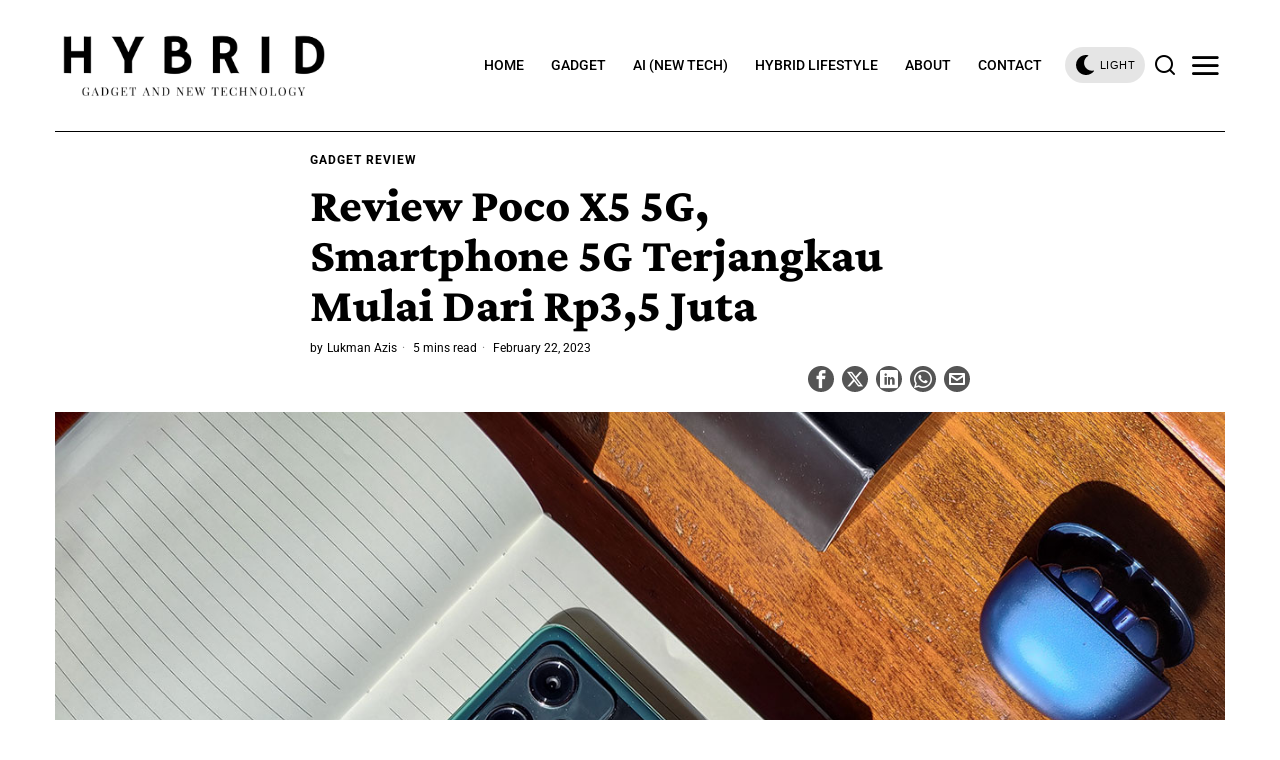

--- FILE ---
content_type: text/html; charset=UTF-8
request_url: https://hybrid.co.id/post/review-poco-x5-5g/
body_size: 33570
content:
<!DOCTYPE html>
<html lang="en-US" class="no-js">
<head>
	<meta charset="UTF-8">
	<meta name="viewport" content="width=device-width, initial-scale=1.0">
	<link rel="profile" href="https://gmpg.org/xfn/11">
    
	<!--[if lt IE 9]>
	<script src="https://hybrid.co.id/wp-content/themes/fox/js/html5.js"></script>
	<![endif]-->
    
    <script>
    document.addEventListener('DOMContentLoaded',function(){
        var fox56_async_css = document.querySelectorAll('link[media="fox56_async"],style[media="fox56_async"]')
        if ( ! fox56_async_css ) {
            return;
        }
        for( var link of fox56_async_css ) {
            link.setAttribute('media','all')
        }
    });
</script>
<meta name='robots' content='index, follow, max-image-preview:large, max-snippet:-1, max-video-preview:-1' />

	<!-- This site is optimized with the Yoast SEO plugin v24.5 - https://yoast.com/wordpress/plugins/seo/ -->
	<title>Review Poco X5 5G, Smartphone 5G Terjangkau Mulai Dari Rp3,5 Juta</title>
	<meta name="description" content="review Poco X5 5G, Unggulkan konektivitas 5G, layar AMOLED cerah, refresh rate tinggi, performa mencukupi, tetapi kemampuan kameranya standar" />
	<link rel="canonical" href="https://hybrid.co.id/post/review-poco-x5-5g/" />
	<meta property="og:locale" content="en_US" />
	<meta property="og:type" content="article" />
	<meta property="og:title" content="Review Poco X5 5G, Smartphone 5G Terjangkau Mulai Dari Rp3,5 Juta" />
	<meta property="og:description" content="review Poco X5 5G, Unggulkan konektivitas 5G, layar AMOLED cerah, refresh rate tinggi, performa mencukupi, tetapi kemampuan kameranya standar" />
	<meta property="og:url" content="https://hybrid.co.id/post/review-poco-x5-5g/" />
	<meta property="og:site_name" content="Hybrid.co.id" />
	<meta property="article:published_time" content="2023-02-22T07:12:46+00:00" />
	<meta property="article:modified_time" content="2023-03-11T07:27:03+00:00" />
	<meta property="og:image" content="https://hybrid.co.id/wp-content/uploads/2023/02/db822293d8b5a29ddc69ff147fcd1465_Review-Poco-X5-5G-Indonesia.jpg" />
	<meta property="og:image:width" content="1300" />
	<meta property="og:image:height" content="975" />
	<meta property="og:image:type" content="image/jpeg" />
	<meta name="author" content="Lukman Azis" />
	<meta name="twitter:card" content="summary_large_image" />
	<meta name="twitter:label1" content="Written by" />
	<meta name="twitter:data1" content="Lukman Azis" />
	<meta name="twitter:label2" content="Est. reading time" />
	<meta name="twitter:data2" content="8 minutes" />
	<script type="application/ld+json" class="yoast-schema-graph">{"@context":"https://schema.org","@graph":[{"@type":"WebPage","@id":"https://hybrid.co.id/post/review-poco-x5-5g/","url":"https://hybrid.co.id/post/review-poco-x5-5g/","name":"Review Poco X5 5G, Smartphone 5G Terjangkau Mulai Dari Rp3,5 Juta","isPartOf":{"@id":"https://hybrid.co.id/#website"},"primaryImageOfPage":{"@id":"https://hybrid.co.id/post/review-poco-x5-5g/#primaryimage"},"image":{"@id":"https://hybrid.co.id/post/review-poco-x5-5g/#primaryimage"},"thumbnailUrl":"https://hybrid.co.id/wp-content/uploads/2023/02/db822293d8b5a29ddc69ff147fcd1465_Review-Poco-X5-5G-Indonesia.jpg","datePublished":"2023-02-22T07:12:46+00:00","dateModified":"2023-03-11T07:27:03+00:00","author":{"@id":"https://hybrid.co.id/#/schema/person/554ed68a650da518428266b06ad9ab4e"},"description":"review Poco X5 5G, Unggulkan konektivitas 5G, layar AMOLED cerah, refresh rate tinggi, performa mencukupi, tetapi kemampuan kameranya standar","breadcrumb":{"@id":"https://hybrid.co.id/post/review-poco-x5-5g/#breadcrumb"},"inLanguage":"en-US","potentialAction":[{"@type":"ReadAction","target":["https://hybrid.co.id/post/review-poco-x5-5g/"]}]},{"@type":"ImageObject","inLanguage":"en-US","@id":"https://hybrid.co.id/post/review-poco-x5-5g/#primaryimage","url":"https://hybrid.co.id/wp-content/uploads/2023/02/db822293d8b5a29ddc69ff147fcd1465_Review-Poco-X5-5G-Indonesia.jpg","contentUrl":"https://hybrid.co.id/wp-content/uploads/2023/02/db822293d8b5a29ddc69ff147fcd1465_Review-Poco-X5-5G-Indonesia.jpg","width":1300,"height":975,"caption":"Review Poco X5 5G Indonesia | Foto oleh Lukman Azis / Hybrid.co.id"},{"@type":"BreadcrumbList","@id":"https://hybrid.co.id/post/review-poco-x5-5g/#breadcrumb","itemListElement":[{"@type":"ListItem","position":1,"name":"Home","item":"https://hybrid.co.id/"},{"@type":"ListItem","position":2,"name":"Review Poco X5 5G, Smartphone 5G Terjangkau Mulai Dari Rp3,5 Juta"}]},{"@type":"WebSite","@id":"https://hybrid.co.id/#website","url":"https://hybrid.co.id/","name":"Hybrid.co.id","description":"Gadget and new technology","potentialAction":[{"@type":"SearchAction","target":{"@type":"EntryPoint","urlTemplate":"https://hybrid.co.id/?s={search_term_string}"},"query-input":{"@type":"PropertyValueSpecification","valueRequired":true,"valueName":"search_term_string"}}],"inLanguage":"en-US"},{"@type":"Person","@id":"https://hybrid.co.id/#/schema/person/554ed68a650da518428266b06ad9ab4e","name":"Lukman Azis","description":"Penikmat fotografi, eksplorasi gadget untuk berkreasi. Mengasah produksi video secara rutin. Temui di Tiktok @lukman.tech.","sameAs":["https://www.lukmanazis.com"],"url":"https://hybrid.co.id/post/author/lukman/"}]}</script>
	<!-- / Yoast SEO plugin. -->


<link rel='dns-prefetch' href='//www.googletagmanager.com' />
<link rel='dns-prefetch' href='//fonts.googleapis.com' />
<link rel="alternate" type="application/rss+xml" title="Hybrid.co.id &raquo; Feed" href="https://hybrid.co.id/feed/" />
<link rel="alternate" type="application/rss+xml" title="Hybrid.co.id &raquo; Comments Feed" href="https://hybrid.co.id/comments/feed/" />
<script>
window._wpemojiSettings = {"baseUrl":"https:\/\/s.w.org\/images\/core\/emoji\/15.0.3\/72x72\/","ext":".png","svgUrl":"https:\/\/s.w.org\/images\/core\/emoji\/15.0.3\/svg\/","svgExt":".svg","source":{"concatemoji":"https:\/\/hybrid.co.id\/wp-includes\/js\/wp-emoji-release.min.js?ver=6.5.7"}};
/*! This file is auto-generated */
!function(i,n){var o,s,e;function c(e){try{var t={supportTests:e,timestamp:(new Date).valueOf()};sessionStorage.setItem(o,JSON.stringify(t))}catch(e){}}function p(e,t,n){e.clearRect(0,0,e.canvas.width,e.canvas.height),e.fillText(t,0,0);var t=new Uint32Array(e.getImageData(0,0,e.canvas.width,e.canvas.height).data),r=(e.clearRect(0,0,e.canvas.width,e.canvas.height),e.fillText(n,0,0),new Uint32Array(e.getImageData(0,0,e.canvas.width,e.canvas.height).data));return t.every(function(e,t){return e===r[t]})}function u(e,t,n){switch(t){case"flag":return n(e,"\ud83c\udff3\ufe0f\u200d\u26a7\ufe0f","\ud83c\udff3\ufe0f\u200b\u26a7\ufe0f")?!1:!n(e,"\ud83c\uddfa\ud83c\uddf3","\ud83c\uddfa\u200b\ud83c\uddf3")&&!n(e,"\ud83c\udff4\udb40\udc67\udb40\udc62\udb40\udc65\udb40\udc6e\udb40\udc67\udb40\udc7f","\ud83c\udff4\u200b\udb40\udc67\u200b\udb40\udc62\u200b\udb40\udc65\u200b\udb40\udc6e\u200b\udb40\udc67\u200b\udb40\udc7f");case"emoji":return!n(e,"\ud83d\udc26\u200d\u2b1b","\ud83d\udc26\u200b\u2b1b")}return!1}function f(e,t,n){var r="undefined"!=typeof WorkerGlobalScope&&self instanceof WorkerGlobalScope?new OffscreenCanvas(300,150):i.createElement("canvas"),a=r.getContext("2d",{willReadFrequently:!0}),o=(a.textBaseline="top",a.font="600 32px Arial",{});return e.forEach(function(e){o[e]=t(a,e,n)}),o}function t(e){var t=i.createElement("script");t.src=e,t.defer=!0,i.head.appendChild(t)}"undefined"!=typeof Promise&&(o="wpEmojiSettingsSupports",s=["flag","emoji"],n.supports={everything:!0,everythingExceptFlag:!0},e=new Promise(function(e){i.addEventListener("DOMContentLoaded",e,{once:!0})}),new Promise(function(t){var n=function(){try{var e=JSON.parse(sessionStorage.getItem(o));if("object"==typeof e&&"number"==typeof e.timestamp&&(new Date).valueOf()<e.timestamp+604800&&"object"==typeof e.supportTests)return e.supportTests}catch(e){}return null}();if(!n){if("undefined"!=typeof Worker&&"undefined"!=typeof OffscreenCanvas&&"undefined"!=typeof URL&&URL.createObjectURL&&"undefined"!=typeof Blob)try{var e="postMessage("+f.toString()+"("+[JSON.stringify(s),u.toString(),p.toString()].join(",")+"));",r=new Blob([e],{type:"text/javascript"}),a=new Worker(URL.createObjectURL(r),{name:"wpTestEmojiSupports"});return void(a.onmessage=function(e){c(n=e.data),a.terminate(),t(n)})}catch(e){}c(n=f(s,u,p))}t(n)}).then(function(e){for(var t in e)n.supports[t]=e[t],n.supports.everything=n.supports.everything&&n.supports[t],"flag"!==t&&(n.supports.everythingExceptFlag=n.supports.everythingExceptFlag&&n.supports[t]);n.supports.everythingExceptFlag=n.supports.everythingExceptFlag&&!n.supports.flag,n.DOMReady=!1,n.readyCallback=function(){n.DOMReady=!0}}).then(function(){return e}).then(function(){var e;n.supports.everything||(n.readyCallback(),(e=n.source||{}).concatemoji?t(e.concatemoji):e.wpemoji&&e.twemoji&&(t(e.twemoji),t(e.wpemoji)))}))}((window,document),window._wpemojiSettings);
</script>
<link rel='stylesheet' id='sbi_styles-css' href='https://hybrid.co.id/wp-content/plugins/instagram-feed/css/sbi-styles.min.css?ver=6.10.0' media='all' />
<style id='wp-emoji-styles-inline-css'>

	img.wp-smiley, img.emoji {
		display: inline !important;
		border: none !important;
		box-shadow: none !important;
		height: 1em !important;
		width: 1em !important;
		margin: 0 0.07em !important;
		vertical-align: -0.1em !important;
		background: none !important;
		padding: 0 !important;
	}
</style>
<link rel='stylesheet' id='wp-block-library-css' href='https://hybrid.co.id/wp-includes/css/dist/block-library/style.min.css?ver=6.5.7' media='all' />
<style id='classic-theme-styles-inline-css'>
/*! This file is auto-generated */
.wp-block-button__link{color:#fff;background-color:#32373c;border-radius:9999px;box-shadow:none;text-decoration:none;padding:calc(.667em + 2px) calc(1.333em + 2px);font-size:1.125em}.wp-block-file__button{background:#32373c;color:#fff;text-decoration:none}
</style>
<style id='global-styles-inline-css'>
body{--wp--preset--color--black: #000000;--wp--preset--color--cyan-bluish-gray: #abb8c3;--wp--preset--color--white: #ffffff;--wp--preset--color--pale-pink: #f78da7;--wp--preset--color--vivid-red: #cf2e2e;--wp--preset--color--luminous-vivid-orange: #ff6900;--wp--preset--color--luminous-vivid-amber: #fcb900;--wp--preset--color--light-green-cyan: #7bdcb5;--wp--preset--color--vivid-green-cyan: #00d084;--wp--preset--color--pale-cyan-blue: #8ed1fc;--wp--preset--color--vivid-cyan-blue: #0693e3;--wp--preset--color--vivid-purple: #9b51e0;--wp--preset--gradient--vivid-cyan-blue-to-vivid-purple: linear-gradient(135deg,rgba(6,147,227,1) 0%,rgb(155,81,224) 100%);--wp--preset--gradient--light-green-cyan-to-vivid-green-cyan: linear-gradient(135deg,rgb(122,220,180) 0%,rgb(0,208,130) 100%);--wp--preset--gradient--luminous-vivid-amber-to-luminous-vivid-orange: linear-gradient(135deg,rgba(252,185,0,1) 0%,rgba(255,105,0,1) 100%);--wp--preset--gradient--luminous-vivid-orange-to-vivid-red: linear-gradient(135deg,rgba(255,105,0,1) 0%,rgb(207,46,46) 100%);--wp--preset--gradient--very-light-gray-to-cyan-bluish-gray: linear-gradient(135deg,rgb(238,238,238) 0%,rgb(169,184,195) 100%);--wp--preset--gradient--cool-to-warm-spectrum: linear-gradient(135deg,rgb(74,234,220) 0%,rgb(151,120,209) 20%,rgb(207,42,186) 40%,rgb(238,44,130) 60%,rgb(251,105,98) 80%,rgb(254,248,76) 100%);--wp--preset--gradient--blush-light-purple: linear-gradient(135deg,rgb(255,206,236) 0%,rgb(152,150,240) 100%);--wp--preset--gradient--blush-bordeaux: linear-gradient(135deg,rgb(254,205,165) 0%,rgb(254,45,45) 50%,rgb(107,0,62) 100%);--wp--preset--gradient--luminous-dusk: linear-gradient(135deg,rgb(255,203,112) 0%,rgb(199,81,192) 50%,rgb(65,88,208) 100%);--wp--preset--gradient--pale-ocean: linear-gradient(135deg,rgb(255,245,203) 0%,rgb(182,227,212) 50%,rgb(51,167,181) 100%);--wp--preset--gradient--electric-grass: linear-gradient(135deg,rgb(202,248,128) 0%,rgb(113,206,126) 100%);--wp--preset--gradient--midnight: linear-gradient(135deg,rgb(2,3,129) 0%,rgb(40,116,252) 100%);--wp--preset--font-size--small: 13px;--wp--preset--font-size--medium: 20px;--wp--preset--font-size--large: 36px;--wp--preset--font-size--x-large: 42px;--wp--preset--spacing--20: 0.44rem;--wp--preset--spacing--30: 0.67rem;--wp--preset--spacing--40: 1rem;--wp--preset--spacing--50: 1.5rem;--wp--preset--spacing--60: 2.25rem;--wp--preset--spacing--70: 3.38rem;--wp--preset--spacing--80: 5.06rem;--wp--preset--shadow--natural: 6px 6px 9px rgba(0, 0, 0, 0.2);--wp--preset--shadow--deep: 12px 12px 50px rgba(0, 0, 0, 0.4);--wp--preset--shadow--sharp: 6px 6px 0px rgba(0, 0, 0, 0.2);--wp--preset--shadow--outlined: 6px 6px 0px -3px rgba(255, 255, 255, 1), 6px 6px rgba(0, 0, 0, 1);--wp--preset--shadow--crisp: 6px 6px 0px rgba(0, 0, 0, 1);}:where(.is-layout-flex){gap: 0.5em;}:where(.is-layout-grid){gap: 0.5em;}body .is-layout-flex{display: flex;}body .is-layout-flex{flex-wrap: wrap;align-items: center;}body .is-layout-flex > *{margin: 0;}body .is-layout-grid{display: grid;}body .is-layout-grid > *{margin: 0;}:where(.wp-block-columns.is-layout-flex){gap: 2em;}:where(.wp-block-columns.is-layout-grid){gap: 2em;}:where(.wp-block-post-template.is-layout-flex){gap: 1.25em;}:where(.wp-block-post-template.is-layout-grid){gap: 1.25em;}.has-black-color{color: var(--wp--preset--color--black) !important;}.has-cyan-bluish-gray-color{color: var(--wp--preset--color--cyan-bluish-gray) !important;}.has-white-color{color: var(--wp--preset--color--white) !important;}.has-pale-pink-color{color: var(--wp--preset--color--pale-pink) !important;}.has-vivid-red-color{color: var(--wp--preset--color--vivid-red) !important;}.has-luminous-vivid-orange-color{color: var(--wp--preset--color--luminous-vivid-orange) !important;}.has-luminous-vivid-amber-color{color: var(--wp--preset--color--luminous-vivid-amber) !important;}.has-light-green-cyan-color{color: var(--wp--preset--color--light-green-cyan) !important;}.has-vivid-green-cyan-color{color: var(--wp--preset--color--vivid-green-cyan) !important;}.has-pale-cyan-blue-color{color: var(--wp--preset--color--pale-cyan-blue) !important;}.has-vivid-cyan-blue-color{color: var(--wp--preset--color--vivid-cyan-blue) !important;}.has-vivid-purple-color{color: var(--wp--preset--color--vivid-purple) !important;}.has-black-background-color{background-color: var(--wp--preset--color--black) !important;}.has-cyan-bluish-gray-background-color{background-color: var(--wp--preset--color--cyan-bluish-gray) !important;}.has-white-background-color{background-color: var(--wp--preset--color--white) !important;}.has-pale-pink-background-color{background-color: var(--wp--preset--color--pale-pink) !important;}.has-vivid-red-background-color{background-color: var(--wp--preset--color--vivid-red) !important;}.has-luminous-vivid-orange-background-color{background-color: var(--wp--preset--color--luminous-vivid-orange) !important;}.has-luminous-vivid-amber-background-color{background-color: var(--wp--preset--color--luminous-vivid-amber) !important;}.has-light-green-cyan-background-color{background-color: var(--wp--preset--color--light-green-cyan) !important;}.has-vivid-green-cyan-background-color{background-color: var(--wp--preset--color--vivid-green-cyan) !important;}.has-pale-cyan-blue-background-color{background-color: var(--wp--preset--color--pale-cyan-blue) !important;}.has-vivid-cyan-blue-background-color{background-color: var(--wp--preset--color--vivid-cyan-blue) !important;}.has-vivid-purple-background-color{background-color: var(--wp--preset--color--vivid-purple) !important;}.has-black-border-color{border-color: var(--wp--preset--color--black) !important;}.has-cyan-bluish-gray-border-color{border-color: var(--wp--preset--color--cyan-bluish-gray) !important;}.has-white-border-color{border-color: var(--wp--preset--color--white) !important;}.has-pale-pink-border-color{border-color: var(--wp--preset--color--pale-pink) !important;}.has-vivid-red-border-color{border-color: var(--wp--preset--color--vivid-red) !important;}.has-luminous-vivid-orange-border-color{border-color: var(--wp--preset--color--luminous-vivid-orange) !important;}.has-luminous-vivid-amber-border-color{border-color: var(--wp--preset--color--luminous-vivid-amber) !important;}.has-light-green-cyan-border-color{border-color: var(--wp--preset--color--light-green-cyan) !important;}.has-vivid-green-cyan-border-color{border-color: var(--wp--preset--color--vivid-green-cyan) !important;}.has-pale-cyan-blue-border-color{border-color: var(--wp--preset--color--pale-cyan-blue) !important;}.has-vivid-cyan-blue-border-color{border-color: var(--wp--preset--color--vivid-cyan-blue) !important;}.has-vivid-purple-border-color{border-color: var(--wp--preset--color--vivid-purple) !important;}.has-vivid-cyan-blue-to-vivid-purple-gradient-background{background: var(--wp--preset--gradient--vivid-cyan-blue-to-vivid-purple) !important;}.has-light-green-cyan-to-vivid-green-cyan-gradient-background{background: var(--wp--preset--gradient--light-green-cyan-to-vivid-green-cyan) !important;}.has-luminous-vivid-amber-to-luminous-vivid-orange-gradient-background{background: var(--wp--preset--gradient--luminous-vivid-amber-to-luminous-vivid-orange) !important;}.has-luminous-vivid-orange-to-vivid-red-gradient-background{background: var(--wp--preset--gradient--luminous-vivid-orange-to-vivid-red) !important;}.has-very-light-gray-to-cyan-bluish-gray-gradient-background{background: var(--wp--preset--gradient--very-light-gray-to-cyan-bluish-gray) !important;}.has-cool-to-warm-spectrum-gradient-background{background: var(--wp--preset--gradient--cool-to-warm-spectrum) !important;}.has-blush-light-purple-gradient-background{background: var(--wp--preset--gradient--blush-light-purple) !important;}.has-blush-bordeaux-gradient-background{background: var(--wp--preset--gradient--blush-bordeaux) !important;}.has-luminous-dusk-gradient-background{background: var(--wp--preset--gradient--luminous-dusk) !important;}.has-pale-ocean-gradient-background{background: var(--wp--preset--gradient--pale-ocean) !important;}.has-electric-grass-gradient-background{background: var(--wp--preset--gradient--electric-grass) !important;}.has-midnight-gradient-background{background: var(--wp--preset--gradient--midnight) !important;}.has-small-font-size{font-size: var(--wp--preset--font-size--small) !important;}.has-medium-font-size{font-size: var(--wp--preset--font-size--medium) !important;}.has-large-font-size{font-size: var(--wp--preset--font-size--large) !important;}.has-x-large-font-size{font-size: var(--wp--preset--font-size--x-large) !important;}
.wp-block-navigation a:where(:not(.wp-element-button)){color: inherit;}
:where(.wp-block-post-template.is-layout-flex){gap: 1.25em;}:where(.wp-block-post-template.is-layout-grid){gap: 1.25em;}
:where(.wp-block-columns.is-layout-flex){gap: 2em;}:where(.wp-block-columns.is-layout-grid){gap: 2em;}
.wp-block-pullquote{font-size: 1.5em;line-height: 1.6;}
</style>
<link rel='stylesheet' id='contact-form-7-css' href='https://hybrid.co.id/wp-content/plugins/contact-form-7/includes/css/styles.css?ver=5.9.8' media='all' />
<style id='dominant-color-styles-inline-css'>
img[data-dominant-color]:not(.has-transparency) { background-color: var(--dominant-color); }
</style>
<style type="text/css">@font-face {font-family:Roboto;font-style:normal;font-weight:700;src:url(/cf-fonts/s/roboto/5.0.11/cyrillic-ext/700/normal.woff2);unicode-range:U+0460-052F,U+1C80-1C88,U+20B4,U+2DE0-2DFF,U+A640-A69F,U+FE2E-FE2F;font-display:swap;}@font-face {font-family:Roboto;font-style:normal;font-weight:700;src:url(/cf-fonts/s/roboto/5.0.11/vietnamese/700/normal.woff2);unicode-range:U+0102-0103,U+0110-0111,U+0128-0129,U+0168-0169,U+01A0-01A1,U+01AF-01B0,U+0300-0301,U+0303-0304,U+0308-0309,U+0323,U+0329,U+1EA0-1EF9,U+20AB;font-display:swap;}@font-face {font-family:Roboto;font-style:normal;font-weight:700;src:url(/cf-fonts/s/roboto/5.0.11/cyrillic/700/normal.woff2);unicode-range:U+0301,U+0400-045F,U+0490-0491,U+04B0-04B1,U+2116;font-display:swap;}@font-face {font-family:Roboto;font-style:normal;font-weight:700;src:url(/cf-fonts/s/roboto/5.0.11/latin/700/normal.woff2);unicode-range:U+0000-00FF,U+0131,U+0152-0153,U+02BB-02BC,U+02C6,U+02DA,U+02DC,U+0304,U+0308,U+0329,U+2000-206F,U+2074,U+20AC,U+2122,U+2191,U+2193,U+2212,U+2215,U+FEFF,U+FFFD;font-display:swap;}@font-face {font-family:Roboto;font-style:normal;font-weight:700;src:url(/cf-fonts/s/roboto/5.0.11/latin-ext/700/normal.woff2);unicode-range:U+0100-02AF,U+0304,U+0308,U+0329,U+1E00-1E9F,U+1EF2-1EFF,U+2020,U+20A0-20AB,U+20AD-20CF,U+2113,U+2C60-2C7F,U+A720-A7FF;font-display:swap;}@font-face {font-family:Roboto;font-style:normal;font-weight:700;src:url(/cf-fonts/s/roboto/5.0.11/greek-ext/700/normal.woff2);unicode-range:U+1F00-1FFF;font-display:swap;}@font-face {font-family:Roboto;font-style:normal;font-weight:700;src:url(/cf-fonts/s/roboto/5.0.11/greek/700/normal.woff2);unicode-range:U+0370-03FF;font-display:swap;}@font-face {font-family:Roboto;font-style:normal;font-weight:400;src:url(/cf-fonts/s/roboto/5.0.11/latin-ext/400/normal.woff2);unicode-range:U+0100-02AF,U+0304,U+0308,U+0329,U+1E00-1E9F,U+1EF2-1EFF,U+2020,U+20A0-20AB,U+20AD-20CF,U+2113,U+2C60-2C7F,U+A720-A7FF;font-display:swap;}@font-face {font-family:Roboto;font-style:normal;font-weight:400;src:url(/cf-fonts/s/roboto/5.0.11/cyrillic-ext/400/normal.woff2);unicode-range:U+0460-052F,U+1C80-1C88,U+20B4,U+2DE0-2DFF,U+A640-A69F,U+FE2E-FE2F;font-display:swap;}@font-face {font-family:Roboto;font-style:normal;font-weight:400;src:url(/cf-fonts/s/roboto/5.0.11/vietnamese/400/normal.woff2);unicode-range:U+0102-0103,U+0110-0111,U+0128-0129,U+0168-0169,U+01A0-01A1,U+01AF-01B0,U+0300-0301,U+0303-0304,U+0308-0309,U+0323,U+0329,U+1EA0-1EF9,U+20AB;font-display:swap;}@font-face {font-family:Roboto;font-style:normal;font-weight:400;src:url(/cf-fonts/s/roboto/5.0.11/greek-ext/400/normal.woff2);unicode-range:U+1F00-1FFF;font-display:swap;}@font-face {font-family:Roboto;font-style:normal;font-weight:400;src:url(/cf-fonts/s/roboto/5.0.11/greek/400/normal.woff2);unicode-range:U+0370-03FF;font-display:swap;}@font-face {font-family:Roboto;font-style:normal;font-weight:400;src:url(/cf-fonts/s/roboto/5.0.11/cyrillic/400/normal.woff2);unicode-range:U+0301,U+0400-045F,U+0490-0491,U+04B0-04B1,U+2116;font-display:swap;}@font-face {font-family:Roboto;font-style:normal;font-weight:400;src:url(/cf-fonts/s/roboto/5.0.11/latin/400/normal.woff2);unicode-range:U+0000-00FF,U+0131,U+0152-0153,U+02BB-02BC,U+02C6,U+02DA,U+02DC,U+0304,U+0308,U+0329,U+2000-206F,U+2074,U+20AC,U+2122,U+2191,U+2193,U+2212,U+2215,U+FEFF,U+FFFD;font-display:swap;}@font-face {font-family:Roboto;font-style:normal;font-weight:500;src:url(/cf-fonts/s/roboto/5.0.11/vietnamese/500/normal.woff2);unicode-range:U+0102-0103,U+0110-0111,U+0128-0129,U+0168-0169,U+01A0-01A1,U+01AF-01B0,U+0300-0301,U+0303-0304,U+0308-0309,U+0323,U+0329,U+1EA0-1EF9,U+20AB;font-display:swap;}@font-face {font-family:Roboto;font-style:normal;font-weight:500;src:url(/cf-fonts/s/roboto/5.0.11/cyrillic/500/normal.woff2);unicode-range:U+0301,U+0400-045F,U+0490-0491,U+04B0-04B1,U+2116;font-display:swap;}@font-face {font-family:Roboto;font-style:normal;font-weight:500;src:url(/cf-fonts/s/roboto/5.0.11/greek/500/normal.woff2);unicode-range:U+0370-03FF;font-display:swap;}@font-face {font-family:Roboto;font-style:normal;font-weight:500;src:url(/cf-fonts/s/roboto/5.0.11/latin-ext/500/normal.woff2);unicode-range:U+0100-02AF,U+0304,U+0308,U+0329,U+1E00-1E9F,U+1EF2-1EFF,U+2020,U+20A0-20AB,U+20AD-20CF,U+2113,U+2C60-2C7F,U+A720-A7FF;font-display:swap;}@font-face {font-family:Roboto;font-style:normal;font-weight:500;src:url(/cf-fonts/s/roboto/5.0.11/cyrillic-ext/500/normal.woff2);unicode-range:U+0460-052F,U+1C80-1C88,U+20B4,U+2DE0-2DFF,U+A640-A69F,U+FE2E-FE2F;font-display:swap;}@font-face {font-family:Roboto;font-style:normal;font-weight:500;src:url(/cf-fonts/s/roboto/5.0.11/greek-ext/500/normal.woff2);unicode-range:U+1F00-1FFF;font-display:swap;}@font-face {font-family:Roboto;font-style:normal;font-weight:500;src:url(/cf-fonts/s/roboto/5.0.11/latin/500/normal.woff2);unicode-range:U+0000-00FF,U+0131,U+0152-0153,U+02BB-02BC,U+02C6,U+02DA,U+02DC,U+0304,U+0308,U+0329,U+2000-206F,U+2074,U+20AC,U+2122,U+2191,U+2193,U+2212,U+2215,U+FEFF,U+FFFD;font-display:swap;}@font-face {font-family:Roboto;font-style:normal;font-weight:300;src:url(/cf-fonts/s/roboto/5.0.11/latin/300/normal.woff2);unicode-range:U+0000-00FF,U+0131,U+0152-0153,U+02BB-02BC,U+02C6,U+02DA,U+02DC,U+0304,U+0308,U+0329,U+2000-206F,U+2074,U+20AC,U+2122,U+2191,U+2193,U+2212,U+2215,U+FEFF,U+FFFD;font-display:swap;}@font-face {font-family:Roboto;font-style:normal;font-weight:300;src:url(/cf-fonts/s/roboto/5.0.11/greek/300/normal.woff2);unicode-range:U+0370-03FF;font-display:swap;}@font-face {font-family:Roboto;font-style:normal;font-weight:300;src:url(/cf-fonts/s/roboto/5.0.11/cyrillic/300/normal.woff2);unicode-range:U+0301,U+0400-045F,U+0490-0491,U+04B0-04B1,U+2116;font-display:swap;}@font-face {font-family:Roboto;font-style:normal;font-weight:300;src:url(/cf-fonts/s/roboto/5.0.11/latin-ext/300/normal.woff2);unicode-range:U+0100-02AF,U+0304,U+0308,U+0329,U+1E00-1E9F,U+1EF2-1EFF,U+2020,U+20A0-20AB,U+20AD-20CF,U+2113,U+2C60-2C7F,U+A720-A7FF;font-display:swap;}@font-face {font-family:Roboto;font-style:normal;font-weight:300;src:url(/cf-fonts/s/roboto/5.0.11/cyrillic-ext/300/normal.woff2);unicode-range:U+0460-052F,U+1C80-1C88,U+20B4,U+2DE0-2DFF,U+A640-A69F,U+FE2E-FE2F;font-display:swap;}@font-face {font-family:Roboto;font-style:normal;font-weight:300;src:url(/cf-fonts/s/roboto/5.0.11/greek-ext/300/normal.woff2);unicode-range:U+1F00-1FFF;font-display:swap;}@font-face {font-family:Roboto;font-style:normal;font-weight:300;src:url(/cf-fonts/s/roboto/5.0.11/vietnamese/300/normal.woff2);unicode-range:U+0102-0103,U+0110-0111,U+0128-0129,U+0168-0169,U+01A0-01A1,U+01AF-01B0,U+0300-0301,U+0303-0304,U+0308-0309,U+0323,U+0329,U+1EA0-1EF9,U+20AB;font-display:swap;}@font-face {font-family:Crimson Pro;font-style:normal;font-weight:400;src:url(/cf-fonts/s/crimson-pro/5.0.16/latin-ext/400/normal.woff2);unicode-range:U+0100-02AF,U+0304,U+0308,U+0329,U+1E00-1E9F,U+1EF2-1EFF,U+2020,U+20A0-20AB,U+20AD-20CF,U+2113,U+2C60-2C7F,U+A720-A7FF;font-display:swap;}@font-face {font-family:Crimson Pro;font-style:normal;font-weight:400;src:url(/cf-fonts/s/crimson-pro/5.0.16/latin/400/normal.woff2);unicode-range:U+0000-00FF,U+0131,U+0152-0153,U+02BB-02BC,U+02C6,U+02DA,U+02DC,U+0304,U+0308,U+0329,U+2000-206F,U+2074,U+20AC,U+2122,U+2191,U+2193,U+2212,U+2215,U+FEFF,U+FFFD;font-display:swap;}@font-face {font-family:Crimson Pro;font-style:normal;font-weight:400;src:url(/cf-fonts/s/crimson-pro/5.0.16/vietnamese/400/normal.woff2);unicode-range:U+0102-0103,U+0110-0111,U+0128-0129,U+0168-0169,U+01A0-01A1,U+01AF-01B0,U+0300-0301,U+0303-0304,U+0308-0309,U+0323,U+0329,U+1EA0-1EF9,U+20AB;font-display:swap;}@font-face {font-family:Crimson Pro;font-style:normal;font-weight:800;src:url(/cf-fonts/s/crimson-pro/5.0.16/latin-ext/800/normal.woff2);unicode-range:U+0100-02AF,U+0304,U+0308,U+0329,U+1E00-1E9F,U+1EF2-1EFF,U+2020,U+20A0-20AB,U+20AD-20CF,U+2113,U+2C60-2C7F,U+A720-A7FF;font-display:swap;}@font-face {font-family:Crimson Pro;font-style:normal;font-weight:800;src:url(/cf-fonts/s/crimson-pro/5.0.16/vietnamese/800/normal.woff2);unicode-range:U+0102-0103,U+0110-0111,U+0128-0129,U+0168-0169,U+01A0-01A1,U+01AF-01B0,U+0300-0301,U+0303-0304,U+0308-0309,U+0323,U+0329,U+1EA0-1EF9,U+20AB;font-display:swap;}@font-face {font-family:Crimson Pro;font-style:normal;font-weight:800;src:url(/cf-fonts/s/crimson-pro/5.0.16/latin/800/normal.woff2);unicode-range:U+0000-00FF,U+0131,U+0152-0153,U+02BB-02BC,U+02C6,U+02DA,U+02DC,U+0304,U+0308,U+0329,U+2000-206F,U+2074,U+20AC,U+2122,U+2191,U+2193,U+2212,U+2215,U+FEFF,U+FFFD;font-display:swap;}@font-face {font-family:Crimson Pro;font-style:normal;font-weight:700;src:url(/cf-fonts/s/crimson-pro/5.0.16/latin/700/normal.woff2);unicode-range:U+0000-00FF,U+0131,U+0152-0153,U+02BB-02BC,U+02C6,U+02DA,U+02DC,U+0304,U+0308,U+0329,U+2000-206F,U+2074,U+20AC,U+2122,U+2191,U+2193,U+2212,U+2215,U+FEFF,U+FFFD;font-display:swap;}@font-face {font-family:Crimson Pro;font-style:normal;font-weight:700;src:url(/cf-fonts/s/crimson-pro/5.0.16/vietnamese/700/normal.woff2);unicode-range:U+0102-0103,U+0110-0111,U+0128-0129,U+0168-0169,U+01A0-01A1,U+01AF-01B0,U+0300-0301,U+0303-0304,U+0308-0309,U+0323,U+0329,U+1EA0-1EF9,U+20AB;font-display:swap;}@font-face {font-family:Crimson Pro;font-style:normal;font-weight:700;src:url(/cf-fonts/s/crimson-pro/5.0.16/latin-ext/700/normal.woff2);unicode-range:U+0100-02AF,U+0304,U+0308,U+0329,U+1E00-1E9F,U+1EF2-1EFF,U+2020,U+20A0-20AB,U+20AD-20CF,U+2113,U+2C60-2C7F,U+A720-A7FF;font-display:swap;}@font-face {font-family:Lusitana;font-style:normal;font-weight:400;src:url(/cf-fonts/s/lusitana/5.0.11/latin/400/normal.woff2);unicode-range:U+0000-00FF,U+0131,U+0152-0153,U+02BB-02BC,U+02C6,U+02DA,U+02DC,U+0304,U+0308,U+0329,U+2000-206F,U+2074,U+20AC,U+2122,U+2191,U+2193,U+2212,U+2215,U+FEFF,U+FFFD;font-display:swap;}</style>
<link rel='stylesheet' id='fox-style-1-css' href='https://hybrid.co.id/wp-content/themes/fox/css56/icon56-loading.css?ver=6.2.7' media='all' />
<link rel='stylesheet' id='fox-style-2-css' href='https://hybrid.co.id/wp-content/themes/fox/css56/common.css?ver=6.2.7' media='all' />
<link rel='stylesheet' id='fox-style-3-css' href='https://hybrid.co.id/wp-content/themes/fox/css56/common-below.css?ver=6.2.7' media='all' />
<link rel='stylesheet' id='fox-style-4-css' href='https://hybrid.co.id/wp-content/themes/fox/css56/header-above.css?ver=6.2.7' media='all' />
<link rel='stylesheet' id='fox-style-5-css' href='https://hybrid.co.id/wp-content/themes/fox/css56/header-below.css?ver=6.2.7' media='all' />
<link rel='stylesheet' id='fox-style-6-css' href='https://hybrid.co.id/wp-content/themes/fox/css56/footer.css?ver=6.2.7' media='all' />
<link rel='stylesheet' id='fox-style-7-css' href='https://hybrid.co.id/wp-content/themes/fox/css56/widgets.css?ver=6.2.7' media='all' />
<link rel='stylesheet' id='fox-style-8-css' href='https://hybrid.co.id/wp-content/themes/fox/css56/builder/common.css?ver=6.2.7' media='all' />
<link rel='stylesheet' id='fox-style-9-css' href='https://hybrid.co.id/wp-content/themes/fox/css56/builder/grid.css?ver=6.2.7' media='all' />
<link rel='stylesheet' id='fox-style-10-css' href='https://hybrid.co.id/wp-content/themes/fox/css56/builder/list.css?ver=6.2.7' media='all' />
<link rel='stylesheet' id='fox-style-11-css' href='https://hybrid.co.id/wp-content/themes/fox/css56/builder/masonry.css?ver=6.2.7' media='all' />
<link rel='stylesheet' id='fox-style-12-css' href='https://hybrid.co.id/wp-content/themes/fox/css56/builder/carousel.css?ver=6.2.7' media='all' />
<link rel='stylesheet' id='fox-style-13-css' href='https://hybrid.co.id/wp-content/themes/fox/css56/builder/group.css?ver=6.2.7' media='all' />
<link rel='stylesheet' id='fox-style-14-css' href='https://hybrid.co.id/wp-content/themes/fox/css56/builder/others.css?ver=6.2.7' media='all' />
<link rel='stylesheet' id='fox-style-15-css' href='https://hybrid.co.id/wp-content/themes/fox/css56/misc.css?ver=6.2.7' media='all' />
<link rel='stylesheet' id='fox-style-16-css' href='https://hybrid.co.id/wp-content/themes/fox/css56/single-above.css?ver=6.2.7' media='all' />
<link rel='stylesheet' id='fox-style-17-css' href='https://hybrid.co.id/wp-content/themes/fox/css56/tooltipster.css?ver=6.2.7' media='all' />
<link rel='stylesheet' id='fox-style-18-css' href='https://hybrid.co.id/wp-content/themes/fox/css56/lightbox.css?ver=6.2.7' media='all' />
<link rel='stylesheet' id='fox-style-19-css' href='https://hybrid.co.id/wp-content/themes/fox/css56/single-below.css?ver=6.2.7' media='all' />
<style id='style56-inline-css'>
:root{--font-body:"Roboto", sans-serif;}:root{--font-heading:"Crimson Pro", serif;}:root{--font-nav:"Roboto", sans-serif;}
</style>
<script src="https://hybrid.co.id/wp-includes/js/jquery/jquery.min.js?ver=3.7.1" id="jquery-core-js"></script>
<script src="https://hybrid.co.id/wp-includes/js/jquery/jquery-migrate.min.js?ver=3.4.1" id="jquery-migrate-js"></script>

<!-- Google tag (gtag.js) snippet added by Site Kit -->
<!-- Google Analytics snippet added by Site Kit -->
<script src="https://www.googletagmanager.com/gtag/js?id=G-E4DQ921MQR" id="google_gtagjs-js" async></script>
<script id="google_gtagjs-js-after">
window.dataLayer = window.dataLayer || [];function gtag(){dataLayer.push(arguments);}
gtag("set","linker",{"domains":["hybrid.co.id"]});
gtag("js", new Date());
gtag("set", "developer_id.dZTNiMT", true);
gtag("config", "G-E4DQ921MQR");
</script>
<link rel="https://api.w.org/" href="https://hybrid.co.id/wp-json/" /><link rel="alternate" type="application/json" href="https://hybrid.co.id/wp-json/wp/v2/posts/484491" /><link rel="EditURI" type="application/rsd+xml" title="RSD" href="https://hybrid.co.id/xmlrpc.php?rsd" />
<meta name="generator" content="WordPress 6.5.7" />
<link rel='shortlink' href='https://hybrid.co.id/?p=484491' />
<link rel="alternate" type="application/json+oembed" href="https://hybrid.co.id/wp-json/oembed/1.0/embed?url=https%3A%2F%2Fhybrid.co.id%2Fpost%2Freview-poco-x5-5g%2F" />
<link rel="alternate" type="text/xml+oembed" href="https://hybrid.co.id/wp-json/oembed/1.0/embed?url=https%3A%2F%2Fhybrid.co.id%2Fpost%2Freview-poco-x5-5g%2F&#038;format=xml" />
<meta name="generator" content="dominant-color-images 1.1.2">
<meta name="generator" content="Site Kit by Google 1.170.0" /><meta name="generator" content="performance-lab 3.6.1; plugins: dominant-color-images, speculation-rules, webp-uploads">
<meta name="generator" content="webp-uploads 2.3.0">
    <style id="css-preview">
        .topbar56 .container .row { height : 32px ;} .topbar56 { border-bottom-width : 0px ;} .topbar56 { border-top-width : 0px ;} .topbar56__container { border-bottom-width : 0px ;} .topbar56__container { border-top-width : 0px ;} .main_header56 .container { padding-top : 14px ;} .main_header56 .container { padding-bottom : 14px ;} .main_header56 { border-bottom-width : 0px ;} .main_header56__container { border-bottom-width : 1px ;} .main_header56, .main_header56 .container { border-color : #000000 ;} .header_bottom56 .container .row { height : 32px ;} .header_bottom56 { border-bottom-width : 0px ;} .header_bottom56 { border-top-width : 0px ;} .header_bottom56__container { border-bottom-width : 0px ;} .header_bottom56__container { border-top-width : 0px ;} .header_desktop56 .logo56 img { width : 600px ;} .header_mobile56 .logo56 img { height : 53px ;} .text-logo { font-family : var(--font-nav) ;} .text-logo { font-weight : 700 ;} .text-logo { font-style : normal ;} .text-logo { font-size : 40px ;} .text-logo { line-height : 1.1 ;} .text-logo { letter-spacing : 0px ;} .text-logo { text-transform : uppercase ;} .site-description { margin-top : 0px ;} .site-description { color : #AFAFAF ;} .slogan { font-family : var(--font-nav) ;} .slogan { font-weight : 400 ;} .slogan { font-style : normal ;} .slogan { font-size : 13px ;} .slogan { line-height : 1.1 ;} .slogan { letter-spacing : 0px ;} .slogan { text-transform : none ;} .header56__social li + li { margin-left : 3px ;} .header56__social a { width : 24px ;} .header56__social a { height : 24px ;} .header56__social a { font-size : 18px ;} .header56__social a img { width : 18px ;} .header56__social a { border-radius : 0px ;} .header56__social a { border-width : 0px ;} .search-btn img, .searchform button img { width : 32px ;} .header56__search .search-btn { font-size : 24px ;} .hamburger--type-icon { font-size : 32px ;} .hamburger--type-icon { width : 40px ;} .hamburger--type-icon { height : 40px ;} .hamburger--type-icon { border-width : 0px ;} .hamburger--type-icon { border-radius : 0px ;} .hamburger--type-image { width : 40px ;} .mainnav ul.menu > li > a { padding-left : 12px ;} .mainnav ul.menu > li > a { padding-right : 12px ;} .mainnav ul.menu > li > a { font-weight : 500 ;} .mainnav ul.menu > li > a { font-size : 14px ;} .mainnav ul.menu > li > a { letter-spacing : 0px ;} .mainnav ul.menu > li > a { text-transform : uppercase ;} .mainnav ul.menu > li > a { line-height : 40px ;} .mainnav ul.menu > li > a:after { width : 90% ;} .mainnav ul.menu > li > a:after { left : calc((100% - 90%)/2) ;} .mainnav ul.menu > li > a:after { height : 2px ;} .mainnav .mk { font-size : 14px ;} .mainnav .mk { margin-left : 3px ;} .mainnav ul.sub-menu { width : 180px ;} .mega.column-2 > .sub-menu { width : calc(2*180px) ;} .mega.column-3 > .sub-menu { width : calc(3*180px) ;} .mainnav ul.sub-menu { background : #222222 ;} .mainnav ul.sub-menu { padding-top : 0px ;} .mainnav ul.sub-menu { padding-bottom : 0px ;} .mainnav ul.sub-menu { padding-left : 0px ;} .mainnav ul.sub-menu { padding-right : 0px ;} .mainnav ul.sub-menu { border-top-width : 0px ;} .mainnav ul.sub-menu { border-right-width : 0px ;} .mainnav ul.sub-menu { border-bottom-width : 0px ;} .mainnav ul.sub-menu { border-left-width : 0px ;} .mainnav ul.sub-menu { border-radius : 0px ;} .mainnav ul.sub-menu { box-shadow : 0 5px 20px rgba(0,0,0,0.0) ;} .mainnav ul.menu > li.menu-item-has-children:after,.mainnav ul.menu > li.mega:after { border-bottom-color : #fff ;} .mainnav ul.menu > li.menu-item-has-children:before,.mainnav ul.menu > li.mega:before { border-bottom-color : #ccc ;} .mainnav ul.sub-menu, .post-nav-item-title { font-style : normal ;} .mainnav ul.sub-menu, .post-nav-item-title { font-size : 12px ;} .mainnav ul.sub-menu, .post-nav-item-title { text-transform : uppercase ;} .mainnav ul.sub-menu a { padding-left : 12px ;} .mainnav ul.sub-menu a { padding-right : 12px ;} .mainnav ul.sub-menu a { line-height : 28px ;} .mainnav ul.sub-menu a { color : #aaaaaa ;} .mainnav ul.sub-menu a:hover { color : #ffffff ;} .mainnav ul.sub-menu > li.current-menu-item > a, .mainnav ul.sub-menu > li.current-menu-ancestor > a { color : #ffffff ;} .mainnav ul.sub-menu li { border-top-color : #333333 ;} .mainnav li.mega .sub-menu > li:before { border-left-color : #333333 ;} .header_mobile56 .container .row, .header_mobile56__height { height : 54px ;} .header_mobile56 { background-color : #fff ;} .header_mobile56 { border-bottom-width : 1px ;} .header_mobile56 { border-top-width : 0px ;} .header_mobile56 { border-color : #000000 ;} .header_mobile56 { box-shadow : 0 4px 10px rgba(0,0,0,0.0) ;} .offcanvas56 { width : 320px ;} .offcanvas56 { padding-top : 16px ;} .offcanvas56 { padding-bottom : 16px ;} .offcanvas56 { padding-left : 16px ;} .offcanvas56 { padding-right : 16px ;} .offcanvas56__element + .offcanvas56__element { margin-top : 20px ;} .offcanvasnav56 ul.sub-menu, .offcanvasnav56 li + li { border-top-width : 0px ;} .offcanvasnav56 { font-size : 16px ;} .offcanvasnav56 a, .offcanvasnav56 .mk { line-height : 42px ;} .offcanvasnav56 .mk { width : 42px ;} .offcanvasnav56 .mk { height : 42px ;} .offcanvasnav56 a { padding-left : 0px ;} .offcanvasnav56 a { padding-right : 0px ;} .masthead--sticky .masthead__wrapper.before-sticky { border-top-width : 0px ;} .masthead--sticky .masthead__wrapper.before-sticky { border-bottom-width : 0px ;} .masthead--sticky .masthead__wrapper.before-sticky { box-shadow : 0 3px 10px rgba(0,0,0,0.0) ;} .minimal-logo img { height : 24px ;} .section_64b93e1c3c27111 .primary56 .post56__padding { padding-bottom : 80% ;} .section_64b93e1c3c27111 .primary56 .post56__height { height : 320px ;} .section_64b93e1c3c27111 .primary56 .post56__overlay { background : rgba(0,0,0,.3) ;} .section_64b93e1c3c27111 .primary56 .row56__col--medium .post56--list--thumb-pixel .thumbnail56 { width : 120px ;} .section_64b93e1c3c27111 .primary56 .row56__col--medium .post56--list--thumb-pixel .thumbnail56 + .post56__text { width : calc(100% - 120px) ;} .section_64b93e1c3c27111 .primary56 .row56__col--small .post56--list--thumb-pixel .thumbnail56 { width : 120px ;} .section_64b93e1c3c27111 .primary56 .row56__col--small .post56--list--thumb-pixel .thumbnail56 + .post56__text { width : calc(100% - 120px) ;} .section_64b93e1c3c27111 .primary56 .carousel-cell { padding : 0 16px ;} .section_64b93e1c3c27111 .primary56 .carousel56__container { margin : 0 -16px ;} .section_64b93e1c3c27111 .primary56 .blog56--grid { column-gap : 20px ;} .section_64b93e1c3c27111 .primary56 .blog56--list { column-gap : 20px ;} .section_64b93e1c3c27111 .primary56 .masonry-cell { padding-left : calc(20px/2) ;} .section_64b93e1c3c27111 .primary56 .masonry-cell { padding-right : calc(20px/2) ;} .section_64b93e1c3c27111 .primary56 .main-masonry { margin-left : calc(-20px/2) ;} .section_64b93e1c3c27111 .primary56 .main-masonry { margin-right : calc(-20px/2) ;} .section_64b93e1c3c27111 .primary56 .row56 { column-gap : 20px ;} .section_64b93e1c3c27111 .primary56 .blog56__sep { column-gap : 20px ;} .section_64b93e1c3c27111 .primary56 .blog56__sep__line { transform : translate( calc(20px/2), 0 ) ;} .section_64b93e1c3c27111 .primary56 .blog56--grid { row-gap : 40px ;} .section_64b93e1c3c27111 .primary56 .blog56--list { row-gap : 40px ;} .section_64b93e1c3c27111 .primary56 .masonry-cell { padding-top : 40px ;} .section_64b93e1c3c27111 .primary56 .main-masonry { margin-top : -40px ;} .section_64b93e1c3c27111 .primary56 .post56__sep__line { top : calc(-40px/2) ;} .section_64b93e1c3c27111 .primary56 .component56 + .component56 { margin-top : 8px ;} .section_64b93e1c3c27111 .primary56 .thumbnail56 { margin-bottom : 10px ;} .section_64b93e1c3c27111 .primary56 .title56 { margin-bottom : 10px ;} .section_64b93e1c3c27111 .primary56 .excerpt56 { margin-bottom : 10px ;} .section_64b93e1c3c27111 .primary56 .blog56__sep__line { border-right-width : 0px ;} .section_64b93e1c3c27111 .primary56 .post56__sep__line { border-top-width : 0px ;} .section_64b93e1c3c27111 .primary56 .post56 { border-radius : 0px ;} .section_64b93e1c3c27111 .primary56 .post56 { box-shadow : 2px 8px 20px rgba(0,0,0,0.0) ;} .section_64b93e1c3c27111 .primary56 .post56__text { padding : 0px ;} .section_64b93e1c3c27111 .primary56 .post56--list--thumb-percent .thumbnail56 { width : 54% ;} .section_64b93e1c3c27111 .primary56 .post56--list--thumb-percent .thumbnail56 + .post56__text { width : calc(100% - 54%) ;} .section_64b93e1c3c27111 .primary56 .post56--list--thumb-pixel .thumbnail56 { width : 400px ;} .section_64b93e1c3c27111 .primary56 .post56--list--thumb-pixel .thumbnail56 + .post56__text { width : calc(100% - 400px) ;} .section_64b93e1c3c27111 .primary56 .post56--list--thumb-left .thumbnail56 { padding-right : 45px ;} .section_64b93e1c3c27111 .primary56 .post56--list--thumb-right .thumbnail56 { padding-left : 45px ;} .section_64b93e1c3c27111 .primary56 .thumbnail56 img { border-radius : 0px ;} .section_64b93e1c3c27111 .primary56 .thumbnail56 .thumbnail56__hover-img { width : 40% ;} .section_64b93e1c3c27111 .primary56 .title56 { font-size : 40px ;} .section_64b93e1c3c27111 .primary56 .title56 { line-height : 1 ;} .section_64b93e1c3c27111 .primary56 .excerpt56 { font-weight : 400 ;} .section_64b93e1c3c27111 .primary56 .excerpt56 { font-size : 16px ;} .section_64b93e1c3c27111 .primary56 .excerpt56 { line-height : 1.2 ;} .section_64b93e1c3c27111 .primary56 .meta56__author img { width : 32px ;} .section_64b93e1c3c27111 .primary56 .meta56 { font-weight : 300 ;} .section_64b93e1c3c27111 .primary56 .meta56 { font-size : 12px ;} .section_64b93e1c3c27111 .primary56 .meta56__category--fancy { font-weight : 700 ;} .section_64b93e1c3c27111 .primary56 .meta56__category--fancy { font-size : 16px ;} .builder56 .section_64b93e1c3c27111 .secondary56__sep { border-left-width : 0px ;} .builder56 .section_64b93e1c3c27111 .heading56--middle-line .heading56__line { height : 3px ;} .builder56 .section_64b93e1c3c27111 .heading56--border-top { border-top-width : 3px ;} .builder56 .section_64b93e1c3c27111 .heading56--border-bottom { border-bottom-width : 3px ;} .builder56 .section_64b93e1c3c27111 .heading56--border-around .heading56__text { border-width : 3px ;} .builder56 .section_64b93e1c3c27111 .heading56 { font-size : 18px ;} .builder56 .section_64b93e1c3c27111 .heading56--middle-line .heading56__line { background-color : #e1e1e1 ;} .builder56 .section_64b93e1c3c27111 .heading56--border-top, .builder56 .section_64b93e1c3c27111 .heading56--border-bottom { border-color : #e1e1e1 ;} .builder56 .section_64b93e1c3c27111 .heading56--border-around .heading56__text { border-color : #e1e1e1 ;} .builder56 .section_64b93e1c3c27111 .ad56__container { padding : 0px 0 ;} 
            .section_64b93e1c3c27155 .primary56,
            .section_64b93e1c3c27155 .primary56 .post56,
            .section_64b93e1c3c27155 .primary56 .title56, 
            .section_64b93e1c3c27155 .primary56 .excerpt56, 
            .section_64b93e1c3c27155 .primary56 .meta56,
            .section_64b93e1c3c27155 .primary56 .meta56 a, 
            .section_64b93e1c3c27155 .primary56 .meta56__category--fancy,
            .section_64b93e1c3c27155 .primary56 .btn56--outline,
            .section_64b93e1c3c27155 .primary56 .btn56--fill { color : #ffffff ;} .section_64b93e1c3c27155 .primary56 .btn56--outline,
            .section_64b93e1c3c27155 .primary56 .btn56--fill { border-color : #ffffff ;} .section_64b93e1c3c27155 .primary56 .btn56--fill:hover { background-color : #ffffff ;} .section_64b93e1c3c27155 .primary56 .btn56--fill:hover { color : white ;} .section_64b93e1c3c27155 .primary56 .post56__padding { padding-bottom : 80% ;} .section_64b93e1c3c27155 .primary56 .post56__height { height : 320px ;} .section_64b93e1c3c27155 .primary56 .post56__overlay { background : rgba(0,0,0,.3) ;} .section_64b93e1c3c27155 .primary56 .row56__col--medium .post56--list--thumb-pixel .thumbnail56 { width : 120px ;} .section_64b93e1c3c27155 .primary56 .row56__col--medium .post56--list--thumb-pixel .thumbnail56 + .post56__text { width : calc(100% - 120px) ;} .section_64b93e1c3c27155 .primary56 .row56__col--small .post56--list--thumb-pixel .thumbnail56 { width : 120px ;} .section_64b93e1c3c27155 .primary56 .row56__col--small .post56--list--thumb-pixel .thumbnail56 + .post56__text { width : calc(100% - 120px) ;} .section_64b93e1c3c27155 .primary56 .carousel-cell { padding : 0 16px ;} .section_64b93e1c3c27155 .primary56 .carousel56__container { margin : 0 -16px ;} .section_64b93e1c3c27155 .primary56 .blog56--grid { column-gap : 20px ;} .section_64b93e1c3c27155 .primary56 .blog56--list { column-gap : 20px ;} .section_64b93e1c3c27155 .primary56 .masonry-cell { padding-left : calc(20px/2) ;} .section_64b93e1c3c27155 .primary56 .masonry-cell { padding-right : calc(20px/2) ;} .section_64b93e1c3c27155 .primary56 .main-masonry { margin-left : calc(-20px/2) ;} .section_64b93e1c3c27155 .primary56 .main-masonry { margin-right : calc(-20px/2) ;} .section_64b93e1c3c27155 .primary56 .row56 { column-gap : 20px ;} .section_64b93e1c3c27155 .primary56 .blog56__sep { column-gap : 20px ;} .section_64b93e1c3c27155 .primary56 .blog56__sep__line { transform : translate( calc(20px/2), 0 ) ;} .section_64b93e1c3c27155 .primary56 .blog56--grid { row-gap : 40px ;} .section_64b93e1c3c27155 .primary56 .blog56--list { row-gap : 40px ;} .section_64b93e1c3c27155 .primary56 .masonry-cell { padding-top : 40px ;} .section_64b93e1c3c27155 .primary56 .main-masonry { margin-top : -40px ;} .section_64b93e1c3c27155 .primary56 .post56__sep__line { top : calc(-40px/2) ;} .section_64b93e1c3c27155 .primary56 .component56 + .component56 { margin-top : 8px ;} .section_64b93e1c3c27155 .primary56 .thumbnail56 { margin-bottom : 10px ;} .section_64b93e1c3c27155 .primary56 .title56 { margin-bottom : 10px ;} .section_64b93e1c3c27155 .primary56 .excerpt56 { margin-bottom : 10px ;} .section_64b93e1c3c27155 .primary56 .blog56__sep__line { border-right-width : 0px ;} .section_64b93e1c3c27155 .primary56 .post56__sep__line { border-top-width : 0px ;} .section_64b93e1c3c27155 .primary56 .post56 { border-radius : 0px ;} .section_64b93e1c3c27155 .primary56 .post56 { box-shadow : 2px 8px 20px rgba(0,0,0,0.0) ;} .section_64b93e1c3c27155 .primary56 .post56__text { padding : 0px ;} .section_64b93e1c3c27155 .primary56 .post56--list--thumb-percent .thumbnail56 { width : 40% ;} .section_64b93e1c3c27155 .primary56 .post56--list--thumb-percent .thumbnail56 + .post56__text { width : calc(100% - 40%) ;} .section_64b93e1c3c27155 .primary56 .post56--list--thumb-pixel .thumbnail56 { width : 400px ;} .section_64b93e1c3c27155 .primary56 .post56--list--thumb-pixel .thumbnail56 + .post56__text { width : calc(100% - 400px) ;} .section_64b93e1c3c27155 .primary56 .post56--list--thumb-left .thumbnail56 { padding-right : 24px ;} .section_64b93e1c3c27155 .primary56 .post56--list--thumb-right .thumbnail56 { padding-left : 24px ;} .section_64b93e1c3c27155 .primary56 .thumbnail56 img { border-radius : 0px ;} .section_64b93e1c3c27155 .primary56 .thumbnail56 .thumbnail56__hover-img { width : 40% ;} .section_64b93e1c3c27155 .primary56 .title56 { font-size : 21px ;} .section_64b93e1c3c27155 .primary56 .meta56__author img { width : 32px ;} .section_64b93e1c3c27155 { background-color : #000000 ;} .section_64b93e1c3c27155 { padding : 60px 0 ;} .builder56 .section_64b93e1c3c27155 .secondary56__sep { border-left-width : 0px ;} .builder56 .section_64b93e1c3c27155 .heading56--middle-line .heading56__line { height : 3px ;} .builder56 .section_64b93e1c3c27155 .heading56--border-top { border-top-width : 3px ;} .builder56 .section_64b93e1c3c27155 .heading56--border-bottom { border-bottom-width : 3px ;} .builder56 .section_64b93e1c3c27155 .heading56--border-around .heading56__text { border-width : 3px ;} .builder56 .section_64b93e1c3c27155 .heading56 { font-size : 18px ;} .builder56 .section_64b93e1c3c27155 .heading56 { color : #FFFFFF ;} .builder56 .section_64b93e1c3c27155 .heading56--middle-line .heading56__line { background-color : #e1e1e1 ;} .builder56 .section_64b93e1c3c27155 .heading56--border-top, .builder56 .section_64b93e1c3c27155 .heading56--border-bottom { border-color : #e1e1e1 ;} .builder56 .section_64b93e1c3c27155 .heading56--border-around .heading56__text { border-color : #e1e1e1 ;} .builder56 .section_64b93e1c3c27155 .ad56__container { padding : 0px 0 ;} .section_64b93e1c3c27144 .primary56 .post56__padding { padding-bottom : 80% ;} .section_64b93e1c3c27144 .primary56 .post56__height { height : 320px ;} .section_64b93e1c3c27144 .primary56 .post56__overlay { background : rgba(0,0,0,.3) ;} .section_64b93e1c3c27144 .primary56 .row56__col--medium .post56--list--thumb-pixel .thumbnail56 { width : 120px ;} .section_64b93e1c3c27144 .primary56 .row56__col--medium .post56--list--thumb-pixel .thumbnail56 + .post56__text { width : calc(100% - 120px) ;} .section_64b93e1c3c27144 .primary56 .row56__col--small .post56--list--thumb-pixel .thumbnail56 { width : 120px ;} .section_64b93e1c3c27144 .primary56 .row56__col--small .post56--list--thumb-pixel .thumbnail56 + .post56__text { width : calc(100% - 120px) ;} .section_64b93e1c3c27144 .primary56 .carousel-cell { padding : 0 16px ;} .section_64b93e1c3c27144 .primary56 .carousel56__container { margin : 0 -16px ;} .section_64b93e1c3c27144 .primary56 .blog56--grid { column-gap : 20px ;} .section_64b93e1c3c27144 .primary56 .blog56--list { column-gap : 20px ;} .section_64b93e1c3c27144 .primary56 .masonry-cell { padding-left : calc(20px/2) ;} .section_64b93e1c3c27144 .primary56 .masonry-cell { padding-right : calc(20px/2) ;} .section_64b93e1c3c27144 .primary56 .main-masonry { margin-left : calc(-20px/2) ;} .section_64b93e1c3c27144 .primary56 .main-masonry { margin-right : calc(-20px/2) ;} .section_64b93e1c3c27144 .primary56 .row56 { column-gap : 20px ;} .section_64b93e1c3c27144 .primary56 .blog56__sep { column-gap : 20px ;} .section_64b93e1c3c27144 .primary56 .blog56__sep__line { transform : translate( calc(20px/2), 0 ) ;} .section_64b93e1c3c27144 .primary56 .blog56--grid { row-gap : 40px ;} .section_64b93e1c3c27144 .primary56 .blog56--list { row-gap : 40px ;} .section_64b93e1c3c27144 .primary56 .masonry-cell { padding-top : 40px ;} .section_64b93e1c3c27144 .primary56 .main-masonry { margin-top : -40px ;} .section_64b93e1c3c27144 .primary56 .post56__sep__line { top : calc(-40px/2) ;} .section_64b93e1c3c27144 .primary56 .component56 + .component56 { margin-top : 8px ;} .section_64b93e1c3c27144 .primary56 .thumbnail56 { margin-bottom : 10px ;} .section_64b93e1c3c27144 .primary56 .title56 { margin-bottom : 10px ;} .section_64b93e1c3c27144 .primary56 .excerpt56 { margin-bottom : 10px ;} .section_64b93e1c3c27144 .primary56 .blog56__sep__line { border-right-width : 0px ;} .section_64b93e1c3c27144 .primary56 .post56__sep__line { border-top-width : 0px ;} .section_64b93e1c3c27144 .primary56 .post56 { border-radius : 0px ;} .section_64b93e1c3c27144 .primary56 .post56 { box-shadow : 2px 8px 20px rgba(0,0,0,0.0) ;} .section_64b93e1c3c27144 .primary56 .post56__text { padding : 0px ;} .section_64b93e1c3c27144 .primary56 .post56--list--thumb-percent .thumbnail56 { width : 40% ;} .section_64b93e1c3c27144 .primary56 .post56--list--thumb-percent .thumbnail56 + .post56__text { width : calc(100% - 40%) ;} .section_64b93e1c3c27144 .primary56 .post56--list--thumb-pixel .thumbnail56 { width : 400px ;} .section_64b93e1c3c27144 .primary56 .post56--list--thumb-pixel .thumbnail56 + .post56__text { width : calc(100% - 400px) ;} .section_64b93e1c3c27144 .primary56 .post56--list--thumb-left .thumbnail56 { padding-right : 24px ;} .section_64b93e1c3c27144 .primary56 .post56--list--thumb-right .thumbnail56 { padding-left : 24px ;} .section_64b93e1c3c27144 .primary56 .thumbnail56 img { border-radius : 0px ;} .section_64b93e1c3c27144 .primary56 .thumbnail56 .thumbnail56__hover-img { width : 40% ;} .section_64b93e1c3c27144 .primary56 .title56 { font-size : 26px ;} .section_64b93e1c3c27144 .primary56 .meta56__author img { width : 32px ;} .builder56 .section_64b93e1c3c27144 .secondary56__sep { border-left-width : 0px ;} .builder56 .section_64b93e1c3c27144 .heading56--middle-line .heading56__line { height : 3px ;} .builder56 .section_64b93e1c3c27144 .heading56--border-top { border-top-width : 3px ;} .builder56 .section_64b93e1c3c27144 .heading56--border-bottom { border-bottom-width : 3px ;} .builder56 .section_64b93e1c3c27144 .heading56--border-around .heading56__text { border-width : 3px ;} .builder56 .section_64b93e1c3c27144 .heading56 { font-size : 18px ;} .builder56 .section_64b93e1c3c27144 .heading56--middle-line .heading56__line { background-color : #000000 ;} .builder56 .section_64b93e1c3c27144 .heading56--border-top, .builder56 .section_64b93e1c3c27144 .heading56--border-bottom { border-color : #000000 ;} .builder56 .section_64b93e1c3c27144 .heading56--border-around .heading56__text { border-color : #000000 ;} .builder56 .section_64b93e1c3c27144 .ad56__container { padding : 0px 0 ;} .section_64b93e1c3c27122 .primary56 .post56__padding { padding-bottom : 80% ;} .section_64b93e1c3c27122 .primary56 .post56__height { height : 320px ;} .section_64b93e1c3c27122 .primary56 .post56__overlay { background : rgba(0,0,0,.3) ;} .section_64b93e1c3c27122 .primary56 .row56__col--medium .post56--list--thumb-pixel .thumbnail56 { width : 120px ;} .section_64b93e1c3c27122 .primary56 .row56__col--medium .post56--list--thumb-pixel .thumbnail56 + .post56__text { width : calc(100% - 120px) ;} .section_64b93e1c3c27122 .primary56 .row56__col--medium .excerpt56 { font-size : 14px ;} .section_64b93e1c3c27122 .primary56 .row56__col--small .post56--list--thumb-pixel .thumbnail56 { width : 120px ;} .section_64b93e1c3c27122 .primary56 .row56__col--small .post56--list--thumb-pixel .thumbnail56 + .post56__text { width : calc(100% - 120px) ;} .section_64b93e1c3c27122 .primary56 .row56__col--small .excerpt56 { font-size : 14px ;} .section_64b93e1c3c27122 .primary56 .carousel-cell { padding : 0 16px ;} .section_64b93e1c3c27122 .primary56 .carousel56__container { margin : 0 -16px ;} .section_64b93e1c3c27122 .primary56 .blog56--grid { column-gap : 20px ;} .section_64b93e1c3c27122 .primary56 .blog56--list { column-gap : 20px ;} .section_64b93e1c3c27122 .primary56 .masonry-cell { padding-left : calc(20px/2) ;} .section_64b93e1c3c27122 .primary56 .masonry-cell { padding-right : calc(20px/2) ;} .section_64b93e1c3c27122 .primary56 .main-masonry { margin-left : calc(-20px/2) ;} .section_64b93e1c3c27122 .primary56 .main-masonry { margin-right : calc(-20px/2) ;} .section_64b93e1c3c27122 .primary56 .row56 { column-gap : 20px ;} .section_64b93e1c3c27122 .primary56 .blog56__sep { column-gap : 20px ;} .section_64b93e1c3c27122 .primary56 .blog56__sep__line { transform : translate( calc(20px/2), 0 ) ;} .section_64b93e1c3c27122 .primary56 .blog56--grid { row-gap : 40px ;} .section_64b93e1c3c27122 .primary56 .blog56--list { row-gap : 40px ;} .section_64b93e1c3c27122 .primary56 .masonry-cell { padding-top : 40px ;} .section_64b93e1c3c27122 .primary56 .main-masonry { margin-top : -40px ;} .section_64b93e1c3c27122 .primary56 .post56__sep__line { top : calc(-40px/2) ;} .section_64b93e1c3c27122 .primary56 .component56 + .component56 { margin-top : 8px ;} .section_64b93e1c3c27122 .primary56 .thumbnail56 { margin-bottom : 10px ;} .section_64b93e1c3c27122 .primary56 .title56 { margin-bottom : 10px ;} .section_64b93e1c3c27122 .primary56 .excerpt56 { margin-bottom : 10px ;} .section_64b93e1c3c27122 .primary56 .blog56__sep__line { border-right-width : 0px ;} .section_64b93e1c3c27122 .primary56 .post56__sep__line { border-top-width : 0px ;} .section_64b93e1c3c27122 .primary56 .post56 { border-radius : 0px ;} .section_64b93e1c3c27122 .primary56 .post56 { box-shadow : 2px 8px 20px rgba(0,0,0,0.0) ;} .section_64b93e1c3c27122 .primary56 .post56__text { padding : 0px ;} .section_64b93e1c3c27122 .primary56 .post56--list--thumb-percent .thumbnail56 { width : 40% ;} .section_64b93e1c3c27122 .primary56 .post56--list--thumb-percent .thumbnail56 + .post56__text { width : calc(100% - 40%) ;} .section_64b93e1c3c27122 .primary56 .post56--list--thumb-pixel .thumbnail56 { width : 400px ;} .section_64b93e1c3c27122 .primary56 .post56--list--thumb-pixel .thumbnail56 + .post56__text { width : calc(100% - 400px) ;} .section_64b93e1c3c27122 .primary56 .post56--list--thumb-left .thumbnail56 { padding-right : 24px ;} .section_64b93e1c3c27122 .primary56 .post56--list--thumb-right .thumbnail56 { padding-left : 24px ;} .section_64b93e1c3c27122 .primary56 .thumbnail56 img { border-radius : 0px ;} .section_64b93e1c3c27122 .primary56 .thumbnail56 .thumbnail56__hover-img { width : 40% ;} .section_64b93e1c3c27122 .primary56 .title56 { font-size : 20px ;} .section_64b93e1c3c27122 .primary56 .excerpt56 { font-size : 14px ;} .section_64b93e1c3c27122 .primary56 .meta56__author img { width : 32px ;} .builder56 .section_64b93e1c3c27122 .secondary56__sep { border-left-width : 0px ;} .builder56 .section_64b93e1c3c27122 .heading56--middle-line .heading56__line { height : 3px ;} .builder56 .section_64b93e1c3c27122 .heading56--border-top { border-top-width : 3px ;} .builder56 .section_64b93e1c3c27122 .heading56--border-bottom { border-bottom-width : 3px ;} .builder56 .section_64b93e1c3c27122 .heading56--border-around .heading56__text { border-width : 3px ;} .builder56 .section_64b93e1c3c27122 .heading56 { font-size : 18px ;} .builder56 .section_64b93e1c3c27122 .heading56--middle-line .heading56__line { background-color : #000000 ;} .builder56 .section_64b93e1c3c27122 .heading56--border-top, .builder56 .section_64b93e1c3c27122 .heading56--border-bottom { border-color : #000000 ;} .builder56 .section_64b93e1c3c27122 .heading56--border-around .heading56__text { border-color : #000000 ;} .builder56 .section_64b93e1c3c27122 .ad56__container { padding : 0px 0 ;} 
            .section_64b93e1c3c27133 .primary56,
            .section_64b93e1c3c27133 .primary56 .post56,
            .section_64b93e1c3c27133 .primary56 .title56, 
            .section_64b93e1c3c27133 .primary56 .excerpt56, 
            .section_64b93e1c3c27133 .primary56 .meta56,
            .section_64b93e1c3c27133 .primary56 .meta56 a, 
            .section_64b93e1c3c27133 .primary56 .meta56__category--fancy,
            .section_64b93e1c3c27133 .primary56 .btn56--outline,
            .section_64b93e1c3c27133 .primary56 .btn56--fill { color : #ffffff ;} .section_64b93e1c3c27133 .primary56 .btn56--outline,
            .section_64b93e1c3c27133 .primary56 .btn56--fill { border-color : #ffffff ;} .section_64b93e1c3c27133 .primary56 .btn56--fill:hover { background-color : #ffffff ;} .section_64b93e1c3c27133 .primary56 .btn56--fill:hover { color : white ;} .section_64b93e1c3c27133 .primary56 .post56__padding { padding-bottom : 80% ;} .section_64b93e1c3c27133 .primary56 .post56__height { height : 320px ;} .section_64b93e1c3c27133 .primary56 .post56__overlay { background : rgba(0,0,0,.3) ;} .section_64b93e1c3c27133 .primary56 .row56__col--medium .post56--list--thumb-pixel .thumbnail56 { width : 120px ;} .section_64b93e1c3c27133 .primary56 .row56__col--medium .post56--list--thumb-pixel .thumbnail56 + .post56__text { width : calc(100% - 120px) ;} .section_64b93e1c3c27133 .primary56 .row56__col--small .post56--list--thumb-pixel .thumbnail56 { width : 120px ;} .section_64b93e1c3c27133 .primary56 .row56__col--small .post56--list--thumb-pixel .thumbnail56 + .post56__text { width : calc(100% - 120px) ;} .section_64b93e1c3c27133 .primary56 .carousel-cell { padding : 0 16px ;} .section_64b93e1c3c27133 .primary56 .carousel56__container { margin : 0 -16px ;} .section_64b93e1c3c27133 .primary56 .blog56--grid { column-gap : 20px ;} .section_64b93e1c3c27133 .primary56 .blog56--list { column-gap : 20px ;} .section_64b93e1c3c27133 .primary56 .masonry-cell { padding-left : calc(20px/2) ;} .section_64b93e1c3c27133 .primary56 .masonry-cell { padding-right : calc(20px/2) ;} .section_64b93e1c3c27133 .primary56 .main-masonry { margin-left : calc(-20px/2) ;} .section_64b93e1c3c27133 .primary56 .main-masonry { margin-right : calc(-20px/2) ;} .section_64b93e1c3c27133 .primary56 .row56 { column-gap : 20px ;} .section_64b93e1c3c27133 .primary56 .blog56__sep { column-gap : 20px ;} .section_64b93e1c3c27133 .primary56 .blog56__sep__line { transform : translate( calc(20px/2), 0 ) ;} .section_64b93e1c3c27133 .primary56 .blog56--grid { row-gap : 40px ;} .section_64b93e1c3c27133 .primary56 .blog56--list { row-gap : 40px ;} .section_64b93e1c3c27133 .primary56 .masonry-cell { padding-top : 40px ;} .section_64b93e1c3c27133 .primary56 .main-masonry { margin-top : -40px ;} .section_64b93e1c3c27133 .primary56 .post56__sep__line { top : calc(-40px/2) ;} .section_64b93e1c3c27133 .primary56 .component56 + .component56 { margin-top : 8px ;} .section_64b93e1c3c27133 .primary56 .thumbnail56 { margin-bottom : 10px ;} .section_64b93e1c3c27133 .primary56 .title56 { margin-bottom : 10px ;} .section_64b93e1c3c27133 .primary56 .excerpt56 { margin-bottom : 10px ;} .section_64b93e1c3c27133 .primary56 .blog56__sep__line { border-right-width : 0px ;} .section_64b93e1c3c27133 .primary56 .post56__sep__line { border-top-width : 0px ;} .section_64b93e1c3c27133 .primary56 .post56 { border-radius : 0px ;} .section_64b93e1c3c27133 .primary56 .post56 { box-shadow : 2px 8px 20px rgba(0,0,0,0.0) ;} .section_64b93e1c3c27133 .primary56 .post56__text { padding : 0px ;} .section_64b93e1c3c27133 .primary56 .post56--list--thumb-percent .thumbnail56 { width : 40% ;} .section_64b93e1c3c27133 .primary56 .post56--list--thumb-percent .thumbnail56 + .post56__text { width : calc(100% - 40%) ;} .section_64b93e1c3c27133 .primary56 .post56--list--thumb-pixel .thumbnail56 { width : 400px ;} .section_64b93e1c3c27133 .primary56 .post56--list--thumb-pixel .thumbnail56 + .post56__text { width : calc(100% - 400px) ;} .section_64b93e1c3c27133 .primary56 .post56--list--thumb-left .thumbnail56 { padding-right : 24px ;} .section_64b93e1c3c27133 .primary56 .post56--list--thumb-right .thumbnail56 { padding-left : 24px ;} .section_64b93e1c3c27133 .primary56 .thumbnail56 img { border-radius : 0px ;} .section_64b93e1c3c27133 .primary56 .thumbnail56 .thumbnail56__hover-img { width : 40% ;} .section_64b93e1c3c27133 .primary56 .title56 { font-size : 26px ;} .section_64b93e1c3c27133 .primary56 .meta56__author img { width : 32px ;} .section_64b93e1c3c27133 { background-color : #111111 ;} .section_64b93e1c3c27133 { padding : 40px 0 ;} .builder56 .section_64b93e1c3c27133 .secondary56__sep { border-left-width : 0px ;} .builder56 .section_64b93e1c3c27133 .heading56--middle-line .heading56__line { height : 3px ;} .builder56 .section_64b93e1c3c27133 .heading56--border-top { border-top-width : 3px ;} .builder56 .section_64b93e1c3c27133 .heading56--border-bottom { border-bottom-width : 3px ;} .builder56 .section_64b93e1c3c27133 .heading56--border-around .heading56__text { border-width : 3px ;} .builder56 .section_64b93e1c3c27133 .heading56 { font-size : 18px ;} .builder56 .section_64b93e1c3c27133 .heading56 { color : #FFFFFF ;} .builder56 .section_64b93e1c3c27133 .heading56--middle-line .heading56__line { background-color : #e1e1e1 ;} .builder56 .section_64b93e1c3c27133 .heading56--border-top, .builder56 .section_64b93e1c3c27133 .heading56--border-bottom { border-color : #e1e1e1 ;} .builder56 .section_64b93e1c3c27133 .heading56--border-around .heading56__text { border-color : #e1e1e1 ;} .builder56 .section_64b93e1c3c27133 .heading56__link--separated { color : #FFFFFF ;} .builder56 .section_64b93e1c3c27133 .ad56__container { padding : 0px 0 ;} .h__section_64be93858893b_1 .primary56 .post56__padding { padding-bottom : 80% ;} .h__section_64be93858893b_1 .primary56 .post56__height { height : 320px ;} .h__section_64be93858893b_1 .primary56 .post56__overlay { background : rgba(0,0,0,.3) ;} .h__section_64be93858893b_1 .primary56 .row56__col--medium .post56--list--thumb-pixel .thumbnail56 { width : 120px ;} .h__section_64be93858893b_1 .primary56 .row56__col--medium .post56--list--thumb-pixel .thumbnail56 + .post56__text { width : calc(100% - 120px) ;} .h__section_64be93858893b_1 .primary56 .row56__col--medium .excerpt56 { font-size : 14px ;} .h__section_64be93858893b_1 .primary56 .row56__col--small .post56--list--thumb-pixel .thumbnail56 { width : 120px ;} .h__section_64be93858893b_1 .primary56 .row56__col--small .post56--list--thumb-pixel .thumbnail56 + .post56__text { width : calc(100% - 120px) ;} .h__section_64be93858893b_1 .primary56 .row56__col--small .excerpt56 { font-size : 14px ;} .h__section_64be93858893b_1 .primary56 .carousel-cell { padding : 0 16px ;} .h__section_64be93858893b_1 .primary56 .carousel56__container { margin : 0 -16px ;} .h__section_64be93858893b_1 .primary56 .blog56--grid { column-gap : 20px ;} .h__section_64be93858893b_1 .primary56 .blog56--list { column-gap : 20px ;} .h__section_64be93858893b_1 .primary56 .masonry-cell { padding-left : calc(20px/2) ;} .h__section_64be93858893b_1 .primary56 .masonry-cell { padding-right : calc(20px/2) ;} .h__section_64be93858893b_1 .primary56 .main-masonry { margin-left : calc(-20px/2) ;} .h__section_64be93858893b_1 .primary56 .main-masonry { margin-right : calc(-20px/2) ;} .h__section_64be93858893b_1 .primary56 .row56 { column-gap : 20px ;} .h__section_64be93858893b_1 .primary56 .blog56__sep { column-gap : 20px ;} .h__section_64be93858893b_1 .primary56 .blog56__sep__line { transform : translate( calc(20px/2), 0 ) ;} .h__section_64be93858893b_1 .primary56 .blog56--grid { row-gap : 40px ;} .h__section_64be93858893b_1 .primary56 .blog56--list { row-gap : 40px ;} .h__section_64be93858893b_1 .primary56 .masonry-cell { padding-top : 40px ;} .h__section_64be93858893b_1 .primary56 .main-masonry { margin-top : -40px ;} .h__section_64be93858893b_1 .primary56 .post56__sep__line { top : calc(-40px/2) ;} .h__section_64be93858893b_1 .primary56 .component56 + .component56 { margin-top : 8px ;} .h__section_64be93858893b_1 .primary56 .thumbnail56 { margin-bottom : 10px ;} .h__section_64be93858893b_1 .primary56 .title56 { margin-bottom : 10px ;} .h__section_64be93858893b_1 .primary56 .excerpt56 { margin-bottom : 10px ;} .h__section_64be93858893b_1 .primary56 .blog56__sep__line { border-right-width : 0px ;} .h__section_64be93858893b_1 .primary56 .post56__sep__line { border-top-width : 0px ;} .h__section_64be93858893b_1 .primary56 .post56 { border-radius : 0px ;} .h__section_64be93858893b_1 .primary56 .post56 { box-shadow : 2px 8px 20px rgba(0,0,0,0.0) ;} .h__section_64be93858893b_1 .primary56 .post56__text { padding : 0px ;} .h__section_64be93858893b_1 .primary56 .post56--list--thumb-percent .thumbnail56 { width : 40% ;} .h__section_64be93858893b_1 .primary56 .post56--list--thumb-percent .thumbnail56 + .post56__text { width : calc(100% - 40%) ;} .h__section_64be93858893b_1 .primary56 .post56--list--thumb-pixel .thumbnail56 { width : 400px ;} .h__section_64be93858893b_1 .primary56 .post56--list--thumb-pixel .thumbnail56 + .post56__text { width : calc(100% - 400px) ;} .h__section_64be93858893b_1 .primary56 .post56--list--thumb-left .thumbnail56 { padding-right : 24px ;} .h__section_64be93858893b_1 .primary56 .post56--list--thumb-right .thumbnail56 { padding-left : 24px ;} .h__section_64be93858893b_1 .primary56 .thumbnail56 img { border-radius : 0px ;} .h__section_64be93858893b_1 .primary56 .thumbnail56 .thumbnail56__hover-img { width : 40% ;} .h__section_64be93858893b_1 .primary56 .title56 { font-size : 20px ;} .h__section_64be93858893b_1 .primary56 .excerpt56 { font-size : 14px ;} .h__section_64be93858893b_1 .primary56 .meta56__author img { width : 32px ;} .builder56 .h__section_64be93858893b_1 .secondary56__sep { border-left-width : 0px ;} .builder56 .h__section_64be93858893b_1 .heading56--middle-line .heading56__line { height : 3px ;} .builder56 .h__section_64be93858893b_1 .heading56--border-top { border-top-width : 3px ;} .builder56 .h__section_64be93858893b_1 .heading56--border-bottom { border-bottom-width : 3px ;} .builder56 .h__section_64be93858893b_1 .heading56--border-around .heading56__text { border-width : 3px ;} .builder56 .h__section_64be93858893b_1 .heading56 { font-size : 18px ;} .builder56 .h__section_64be93858893b_1 .heading56--middle-line .heading56__line { background-color : #000000 ;} .builder56 .h__section_64be93858893b_1 .heading56--border-top, .builder56 .h__section_64be93858893b_1 .heading56--border-bottom { border-color : #000000 ;} .builder56 .h__section_64be93858893b_1 .heading56--border-around .heading56__text { border-color : #000000 ;} .builder56 .h__section_64be93858893b_1 .ad56__container { padding : 0px 0 ;} .section_64b93e1c3c27166 .primary56 .post56__padding { padding-bottom : 80% ;} .section_64b93e1c3c27166 .primary56 .post56__height { height : 320px ;} .section_64b93e1c3c27166 .primary56 .post56__overlay { background : rgba(0,0,0,.3) ;} .section_64b93e1c3c27166 .primary56 .row56__col--big .title56 { font-size : 2.1em ;} .section_64b93e1c3c27166 .primary56 .row56__col--medium .post56--list--thumb-pixel .thumbnail56 { width : 120px ;} .section_64b93e1c3c27166 .primary56 .row56__col--medium .post56--list--thumb-pixel .thumbnail56 + .post56__text { width : calc(100% - 120px) ;} .section_64b93e1c3c27166 .primary56 .row56__col--medium .title56 { font-size : 1.3em ;} .section_64b93e1c3c27166 .primary56 .row56__col--medium .excerpt56 { font-size : 13px ;} .section_64b93e1c3c27166 .primary56 .row56__col--medium .excerpt56 { line-height : 1.3 ;} .section_64b93e1c3c27166 .primary56 .row56__col--small .post56--list--thumb-pixel .thumbnail56 { width : 120px ;} .section_64b93e1c3c27166 .primary56 .row56__col--small .post56--list--thumb-pixel .thumbnail56 + .post56__text { width : calc(100% - 120px) ;} .section_64b93e1c3c27166 .primary56 .carousel-cell { padding : 0 16px ;} .section_64b93e1c3c27166 .primary56 .carousel56__container { margin : 0 -16px ;} .section_64b93e1c3c27166 .primary56 .blog56--grid { column-gap : 40px ;} .section_64b93e1c3c27166 .primary56 .blog56--list { column-gap : 40px ;} .section_64b93e1c3c27166 .primary56 .masonry-cell { padding-left : calc(40px/2) ;} .section_64b93e1c3c27166 .primary56 .masonry-cell { padding-right : calc(40px/2) ;} .section_64b93e1c3c27166 .primary56 .main-masonry { margin-left : calc(-40px/2) ;} .section_64b93e1c3c27166 .primary56 .main-masonry { margin-right : calc(-40px/2) ;} .section_64b93e1c3c27166 .primary56 .row56 { column-gap : 40px ;} .section_64b93e1c3c27166 .primary56 .blog56__sep { column-gap : 40px ;} .section_64b93e1c3c27166 .primary56 .blog56__sep__line { transform : translate( calc(40px/2), 0 ) ;} .section_64b93e1c3c27166 .primary56 .blog56--grid { row-gap : 32px ;} .section_64b93e1c3c27166 .primary56 .blog56--list { row-gap : 32px ;} .section_64b93e1c3c27166 .primary56 .masonry-cell { padding-top : 32px ;} .section_64b93e1c3c27166 .primary56 .main-masonry { margin-top : -32px ;} .section_64b93e1c3c27166 .primary56 .post56__sep__line { top : calc(-32px/2) ;} .section_64b93e1c3c27166 .primary56 .component56 + .component56 { margin-top : 8px ;} .section_64b93e1c3c27166 .primary56 .thumbnail56 { margin-bottom : 10px ;} .section_64b93e1c3c27166 .primary56 .title56 { margin-bottom : 10px ;} .section_64b93e1c3c27166 .primary56 .excerpt56 { margin-bottom : 10px ;} .section_64b93e1c3c27166 .primary56 .blog56__sep__line { border-right-width : 1px ;} .section_64b93e1c3c27166 .primary56 .blog56__sep__line { border-color : #E2E2E2 ;} .section_64b93e1c3c27166 .primary56 .post56__sep__line { border-top-width : 1px ;} .section_64b93e1c3c27166 .primary56 .post56__sep__line { border-color : #E2E2E2 ;} .section_64b93e1c3c27166 .primary56 .post56 { border-radius : 0px ;} .section_64b93e1c3c27166 .primary56 .post56 { box-shadow : 2px 8px 20px rgba(0,0,0,0.0) ;} .section_64b93e1c3c27166 .primary56 .post56__text { padding : 0px ;} .section_64b93e1c3c27166 .primary56 .post56--list--thumb-percent .thumbnail56 { width : 40% ;} .section_64b93e1c3c27166 .primary56 .post56--list--thumb-percent .thumbnail56 + .post56__text { width : calc(100% - 40%) ;} .section_64b93e1c3c27166 .primary56 .post56--list--thumb-pixel .thumbnail56 { width : 100px ;} .section_64b93e1c3c27166 .primary56 .post56--list--thumb-pixel .thumbnail56 + .post56__text { width : calc(100% - 100px) ;} .section_64b93e1c3c27166 .primary56 .post56--list--thumb-left .thumbnail56 { padding-right : 24px ;} .section_64b93e1c3c27166 .primary56 .post56--list--thumb-right .thumbnail56 { padding-left : 24px ;} .section_64b93e1c3c27166 .primary56 .thumbnail56 img { border-radius : 0px ;} .section_64b93e1c3c27166 .primary56 .thumbnail56 .thumbnail56__hover-img { width : 40% ;} .section_64b93e1c3c27166 .primary56 .title56 { font-size : 26px ;} .section_64b93e1c3c27166 .primary56 .meta56__author img { width : 32px ;} .builder56 .section_64b93e1c3c27166 .secondary56__sep { border-left-width : 0px ;} .builder56 .section_64b93e1c3c27166 .heading56--middle-line .heading56__line { height : 3px ;} .builder56 .section_64b93e1c3c27166 .heading56--border-top { border-top-width : 3px ;} .builder56 .section_64b93e1c3c27166 .heading56--border-bottom { border-bottom-width : 3px ;} .builder56 .section_64b93e1c3c27166 .heading56--border-around .heading56__text { border-width : 3px ;} .builder56 .section_64b93e1c3c27166 .heading56 { font-size : 18px ;} .builder56 .section_64b93e1c3c27166 .heading56--middle-line .heading56__line { background-color : #000000 ;} .builder56 .section_64b93e1c3c27166 .heading56--border-top, .builder56 .section_64b93e1c3c27166 .heading56--border-bottom { border-color : #000000 ;} .builder56 .section_64b93e1c3c27166 .heading56--border-around .heading56__text { border-color : #000000 ;} .builder56 .section_64b93e1c3c27166 .ad56__container { padding : 0px 0 ;} .builder56 { padding-top : 20px ;} .builder56 { padding-bottom : 30px ;} .heading56, .section-heading h2, .fox-heading .heading-title-main { font-family : var(--font-nav) ;} .heading56, .section-heading h2, .fox-heading .heading-title-main { font-weight : 700 ;} .heading56, .section-heading h2, .fox-heading .heading-title-main { font-style : normal ;} .heading56, .section-heading h2, .fox-heading .heading-title-main { font-size : 14px ;} .heading56, .section-heading h2, .fox-heading .heading-title-main { letter-spacing : 0px ;} .heading56, .section-heading h2, .fox-heading .heading-title-main { text-transform : uppercase ;} .builder56__section + .builder56__section { margin-top : 24px ;} .titlebar56__main { width : 600px ;} .titlebar56 .container { padding : 32px 0 ;} .titlebar56 { border-top-width : 0px ;} .titlebar56 { border-bottom-width : 0px ;} .titlebar56 .container { border-bottom-width : 2px ;} .titlebar56__title { font-family : var(--font-heading) ;} .titlebar56__title { font-style : normal ;} .titlebar56__title { font-size : 32px ;} .titlebar56__description { font-family : var(--font-body) ;} .toparea56 .blog56--grid { column-gap : 40px ;} .toparea56 .blog56--list { column-gap : 40px ;} .toparea56 .masonry-cell { padding-left : calc(40px/2) ;} .toparea56 .masonry-cell { padding-right : calc(40px/2) ;} .toparea56 .main-masonry { margin-left : calc(-40px/2) ;} .toparea56 .main-masonry { margin-right : calc(-40px/2) ;} .toparea56 .row56 { column-gap : 40px ;} .toparea56 .blog56__sep { column-gap : 40px ;} .toparea56 .blog56__sep__line { transform : translate( calc(40px/2), 0 ) ;} .toparea56 .carousel-cell { padding : 0 16px ;} .toparea56 .carousel56__container { margin : 0 -16px ;} .toparea56 .blog56--grid { row-gap : 32px ;} .toparea56 .blog56--list { row-gap : 32px ;} .toparea56 .masonry-cell { padding-top : 32px ;} .toparea56 .main-masonry { margin-top : -32px ;} .toparea56 .post56__sep__line { top : calc(-32px/2) ;} .toparea56 .blog56__sep__line { border-right-width : 0px ;} .toparea56 .post56__sep__line { border-top-width : 0px ;} .toparea56 .post56--list--thumb-percent .thumbnail56 { width : 40% ;} .toparea56 .post56--list--thumb-percent .thumbnail56 + .post56__text { width : calc(100% - 40%) ;} .toparea56 .post56--list--thumb-pixel .thumbnail56 { width : 400px ;} .toparea56 .post56--list--thumb-pixel .thumbnail56 + .post56__text { width : calc(100% - 400px) ;} .toparea56 .post56--list--thumb-left .thumbnail56 { padding-right : 24px ;} .toparea56 > .container > .blog56--list .post56--list--thumb-right .thumbnail56 { padding-left : 24px ;} .pagination56 .page-numbers { border-width : 0px ;} .pagination56 .page-numbers { border-radius : 0px ;} .pagination56 .page-numbers:hover, .pagination56 .page-numbers.current { color : #fff ;} .pagination56 .page-numbers:hover, .pagination56 .page-numbers.current { background : #000 ;} .pagination56 .page-numbers:hover, .pagination56 .page-numbers.current { border-color : #000 ;} .post56__padding { padding-bottom : 80% ;} .post56__height { height : 320px ;} .post56__overlay { background : rgba(0,0,0,.3) ;} .blog56--grid { column-gap : 20px ;} .blog56--list { column-gap : 20px ;} .masonry-cell { padding-left : calc(20px/2) ;} .masonry-cell { padding-right : calc(20px/2) ;} .main-masonry { margin-left : calc(-20px/2) ;} .main-masonry { margin-right : calc(-20px/2) ;} .row56 { column-gap : 20px ;} .blog56__sep { column-gap : 20px ;} .blog56__sep__line { transform : translate( calc(20px/2), 0 ) ;} .blog56--grid { row-gap : 40px ;} .blog56--list { row-gap : 40px ;} .masonry-cell { padding-top : 40px ;} .main-masonry { margin-top : -40px ;} .post56__sep__line { top : calc(-40px/2) ;} .component56 + .component56 { margin-top : 8px ;} .thumbnail56 { margin-bottom : 10px ;} .title56 { margin-bottom : 10px ;} .excerpt56 { margin-bottom : 10px ;} .blog56__sep__line { border-right-width : 0px ;} .post56__sep__line { border-top-width : 0px ;} .post56 { border-radius : 0px ;} .post56 { box-shadow : 2px 8px 20px rgba(0,0,0,0.0) ;} .post56 .post56__text { padding : 0px ;} .post56--list--thumb-percent .thumbnail56 { width : 40% ;} .post56--list--thumb-percent .thumbnail56 + .post56__text { width : calc(100% - 40%) ;} .post56--list--thumb-pixel .thumbnail56 { width : 360px ;} .post56--list--thumb-pixel .thumbnail56 + .post56__text { width : calc(100% - 360px) ;} .post56--list--thumb-left .thumbnail56 { padding-right : 24px ;} .post56--list--thumb-right .thumbnail56 { padding-left : 24px ;} .thumbnail56 img, .thumbnail56__overlay { border-radius : 0px ;} .thumbnail56__overlay { background : #000 ;} .thumbnail56 .thumbnail56__hover-img { width : 40% ;} .title56 { font-family : var(--font-heading) ;} .title56 { font-size : 26px ;} .title56 a:hover { text-decoration : underline ;} .meta56__author a img { width : 32px ;} .meta56 { font-family : var(--font-body) ;} .meta56 { font-weight : 400 ;} .meta56 { font-style : normal ;} .meta56 { font-size : 12px ;} .meta56 { letter-spacing : 0px ;} .meta56__category--fancy { font-family : var(--font-nav) ;} .meta56__category--fancy { font-weight : 700 ;} .meta56__category--fancy { font-style : normal ;} .meta56__category--fancy { font-size : 12px ;} .meta56__category--fancy { text-transform : uppercase ;} .meta56 .meta56__category--fancy a, .meta56 .meta56__category--fancy a:hover { color : #000000 ;} .single56 { padding-top : 20px ;} .single56__title { font-family : var(--font-heading) ;} .single56__title { font-style : normal ;} .single56__subtitle { font-style : normal ;} .single56__subtitle { font-size : 19px ;} :root { --narrow-width : 660px ;} .single56__post_content { font-family : Lusitana ;} .single56__post_content { font-style : normal ;} .single56__post_content { font-size : 19px ;} .single56__heading { font-family : var(--font-nav) ;} .single56__heading { font-weight : 400 ;} .single56__heading { font-style : normal ;} .single56__heading { font-size : 14px ;} .single56__heading { text-transform : uppercase ;} .single56__heading { text-align : left ;} .single56--small-heading-normal .single56__heading { border-bottom-width : 0px ;} .single56--small-heading-normal .single56__heading { border-top-width : 0px ;} .authorbox56__avatar { width : 90px ;} .authorbox56__text { width : calc(100% - 90px) ;} .terms56 a { line-height : 24px ;} .terms56 a { font-weight : 400 ;} .terms56 a { font-size : 12px ;} .terms56 a { letter-spacing : 1px ;} .terms56 a { text-transform : uppercase ;} .terms56 a { border-radius : 0px ;} .terms56 a { border-width : 0px ;} .terms56 a { color : #eee ;} .terms56 a { background : #111 ;} .terms56 a { border-color : 0 ;} .terms56 a:hover { color : #fff ;} .terms56 a:hover { background : #111 ;} .singlenav56__post__bg { padding-bottom : 45% ;} .singlenav56--1cols .singlenav56__post__bg { padding-bottom : calc(45%/1.8) ;} .progress56 { height : 2px ;} .share56--inline a { width : 26px ;} .share56--inline a { height : 26px ;} .share56--full a { height : 26px ;} .share56 a { font-size : 18px ;} .share56--inline a { border-radius : 40px ;} .share56--full a { border-radius : 0px ;} .share56--inline li + li { margin-left : 8px ;} .share56--full ul { column-gap : 8px ;} .share56--custom a { background : #555555 ;} .share56--custom a:hover { color : #fff ;} .sidedock56__heading { background : #000 ;} .sidedock56__post .title56 { font-size : 18px ;} .page56__header { text-align : left ;} .footer56__col__sep { border-color : #555555 ;} .footer_sidebar56 { color : #cccccc ;} .footer_sidebar56 .container { padding : 0px 0px ;} .footer56__row .footer56__col { padding : 50px 20px ;} .footer_bottom56 .container { padding : 40px 0 ;} .footer_bottom56 { border-top-width : 1px ;} .footer_bottom56 { border-color : #555555 ;} .footer56__social li + li { margin-left : 3px ;} .footer56__social a { width : 30px ;} .footer56__social a { height : 30px ;} .footer56__social a { font-size : 16px ;} .footer56__social a img { width : 16px ;} .footer56__social a { border-radius : 30px ;} .footer56__social a { border-width : 0px ;} .footer56__social a { background : #ffffff ;} .footer56__social a { color : #111111 ;} .footer56__social a { border-color : #111 ;} .footer56__social a:hover { background : #FFFFFF ;} .footer56__social a:hover { color : #959595 ;} .footer56__social a:hover { border-color : #FFFFFF ;} .footer56__copyright { font-weight : 300 ;} .footer56__copyright { font-style : normal ;} .footer56__copyright { font-size : 13px ;} .footer56__copyright { color : #999999 ;} .footer56__nav li + li { margin-left : 10px ;} .footer56__nav a { font-size : 11px ;} .footer56__nav a { letter-spacing : 1px ;} .footer56__nav a { text-transform : uppercase ;} .scrollup56--noimage { border-width : 0px ;} :root { --content-width : 1170px ;} body { background-color : rgba(255,255,255,1) ;} body { border-color : #000000 ;} body.layout-boxed #wi-all { background-size : cover ;} body.layout-boxed #wi-all { background-position : center center ;} body.layout-boxed #wi-all { background-attachment : scroll ;} body.layout-boxed #wi-all { background-repeat : no-repeat ;} body.layout-boxed #wi-all { border-top-width : 0px ;} body.layout-boxed #wi-all { border-right-width : 0px ;} body.layout-boxed #wi-all { border-bottom-width : 0px ;} body.layout-boxed #wi-all { border-left-width : 0px ;} :root { --darkmode-bg : #000 ;} body { font-weight : 300 ;} body { font-size : 16px ;} body { line-height : 1.5 ;} body { letter-spacing : 0px ;} body { text-transform : none ;} body { color : #000000 ;} a { color : #e0a979 ;} a:hover { color : #e0a979 ;} :root { --border-color : #e1e1e1 ;} :root { --accent-color : #e0a979 ;} h1, h2, h3, h4, h5, h6 { font-weight : 800 ;} h1, h2, h3, h4, h5, h6 { line-height : 1.05 ;} h1, h2, h3, h4, h5, h6 { text-transform : none ;} h2 { font-size : 33px ;} h3 { font-size : 26px ;} h4 { font-size : 20px ;} button,input[type="submit"],.btn56 { font-family : var(--font-nav) ;} button,input[type="submit"],.btn56 { font-weight : 700 ;} button,input[type="submit"],.btn56 { font-style : normal ;} button,input[type="submit"],.btn56 { font-size : 12px ;} button,input[type="submit"],.btn56 { text-transform : uppercase ;} :root { --button-border-radius : 0px ;} :root { --button-height : 48px ;} :root { --button-padding : 28px ;} :root { --button-shadow : 2px 8px 20px rgba(0,0,0,0.0) ;} :root { --button-hover-shadow : 2px 8px 20px rgba(0,0,0,0.0) ;} input[type="text"], input[type="number"], input[type="email"], input[type="url"], input[type="date"], input[type="password"], textarea, .fox-input { font-family : var(--font-body) ;} input[type="text"], input[type="number"], input[type="email"], input[type="url"], input[type="date"], input[type="password"], textarea, .fox-input { font-weight : 400 ;} input[type="text"], input[type="number"], input[type="email"], input[type="url"], input[type="date"], input[type="password"], textarea, .fox-input { font-style : normal ;} input[type="text"], input[type="number"], input[type="email"], input[type="url"], input[type="date"], input[type="password"], textarea, .fox-input { font-size : 16px ;} input[type="text"], input[type="number"], input[type="email"], input[type="url"], input[type="date"], input[type="password"], textarea, .fox-input { letter-spacing : 0px ;} input[type="text"], input[type="number"], input[type="email"], input[type="url"], input[type="date"], input[type="password"], textarea, .fox-input { text-transform : none ;} :root { --input-border-width : 1px ;} :root { --input-border-radius : 1px ;} :root { --input-height : 46px ;} :root { --input-placeholder-opacity : 0.6 ;} :root { --input-background : #f0f0f0 ;} :root { --input-color : #777777 ;} :root { --input-border-color : #e1e1e1 ;} :root { --input-shadow : 2px 8px 20px rgba(0,0,0,0.0) ;} :root { --input-focus-border-color : #e1e1e1 ;} :root { --input-focus-shadow : 2px 8px 20px rgba(0,0,0,0.0) ;} blockquote { font-family : var(--font-heading) ;} blockquote { font-weight : 700 ;} blockquote { font-style : normal ;} blockquote { font-size : 28px ;} blockquote { text-transform : none ;} blockquote { border-top-width : 0px ;} blockquote { border-right-width : 0px ;} blockquote { border-bottom-width : 0px ;} blockquote { border-left-width : 0px ;} .widget + .widget { border-top-width : 0px ;} .widget-title, .secondary56 .wp-block-heading { font-family : var(--font-nav) ;} .widget-title, .secondary56 .wp-block-heading { font-style : normal ;} .widget-title, .secondary56 .wp-block-heading { font-size : 12px ;} .widget-title, .secondary56 .wp-block-heading { text-transform : uppercase ;} .widget-title, .secondary56 .wp-block-heading { text-align : left ;} .widget-title, .secondary56 .wp-block-heading { border-top-width : 0px ;} .widget-title, .secondary56 .wp-block-heading { border-right-width : 0px ;} .widget-title, .secondary56 .wp-block-heading { border-bottom-width : 0px ;} .widget-title, .secondary56 .wp-block-heading { border-left-width : 0px ;} .widget-title, .secondary56 .wp-block-heading { padding-top : 0px ;} .widget-title, .secondary56 .wp-block-heading { padding-right : 0px ;} .widget-title, .secondary56 .wp-block-heading { padding-bottom : 0px ;} .widget-title, .secondary56 .wp-block-heading { padding-left : 0px ;} .widget_archive, .widget_nav_menu, .widget_meta, .widget_recent_entries, .widget_categories, .widget_product_categories, .widget_recent_comments { font-size : 12px ;} .widget_archive, .widget_nav_menu, .widget_meta, .widget_recent_entries, .widget_categories, .widget_product_categories, .widget_recent_comments { letter-spacing : 1px ;} .widget_archive, .widget_nav_menu, .widget_meta, .widget_recent_entries, .widget_categories, .widget_product_categories, .widget_recent_comments { text-transform : uppercase ;} :root { --list-widget-border-style : solid ;} :root { --list-widget-border-color : #e1e1e1 ;} .wi-dropcap,.enable-dropcap .dropcap-content > p:first-of-type:first-letter, p.has-drop-cap:not(:focus):first-letter { font-family : var(--font-heading) ;} .wi-dropcap,.enable-dropcap .dropcap-content > p:first-of-type:first-letter, p.has-drop-cap:not(:focus):first-letter { font-weight : 700 ;} .wp-caption-text, .single_thumbnail56 figcaption, .thumbnail56 figcaption, .wp-block-image figcaption, .blocks-gallery-caption { font-family : var(--font-body) ;} .wp-caption-text, .single_thumbnail56 figcaption, .thumbnail56 figcaption, .wp-block-image figcaption, .blocks-gallery-caption { font-weight : 400 ;} .wp-caption-text, .single_thumbnail56 figcaption, .thumbnail56 figcaption, .wp-block-image figcaption, .blocks-gallery-caption { font-style : normal ;} .wp-caption-text, .single_thumbnail56 figcaption, .thumbnail56 figcaption, .wp-block-image figcaption, .blocks-gallery-caption { font-size : 14px ;} .wp-caption-text, .wp-element-caption, .single_thumbnail56 figcaption, .thumbnail56 figcaption, .wp-block-image figcaption, .blocks-gallery-caption { color : #777777 ;}
@media(max-width:1024px) { .text-logo { font-size : 40px ;} .minimal-header { height : 54px ;} .section_64b93e1c3c27111 .primary56 .post56__padding { padding-bottom : 80% ;} .section_64b93e1c3c27111 .primary56 .post56__height { height : 320px ;} .section_64b93e1c3c27111 .primary56 .row56__col--medium .post56--list--thumb-pixel .thumbnail56 { width : 120px ;} .section_64b93e1c3c27111 .primary56 .row56__col--medium .post56--list--thumb-pixel .thumbnail56 + .post56__text { width : calc(100% - 120px) ;} .section_64b93e1c3c27111 .primary56 .row56__col--small .post56--list--thumb-pixel .thumbnail56 { width : 120px ;} .section_64b93e1c3c27111 .primary56 .row56__col--small .post56--list--thumb-pixel .thumbnail56 + .post56__text { width : calc(100% - 120px) ;} .section_64b93e1c3c27111 .primary56 .carousel-cell { padding : 0 8px ;} .section_64b93e1c3c27111 .primary56 .carousel56__container { margin : 0 -8px ;} .section_64b93e1c3c27111 .primary56 .blog56--grid { column-gap : 16px ;} .section_64b93e1c3c27111 .primary56 .blog56--list { column-gap : 16px ;} .section_64b93e1c3c27111 .primary56 .masonry-cell { padding-left : calc(16px/2) ;} .section_64b93e1c3c27111 .primary56 .masonry-cell { padding-right : calc(16px/2) ;} .section_64b93e1c3c27111 .primary56 .main-masonry { margin-left : calc(-16px/2) ;} .section_64b93e1c3c27111 .primary56 .main-masonry { margin-right : calc(-16px/2) ;} .section_64b93e1c3c27111 .primary56 .row56 { column-gap : 16px ;} .section_64b93e1c3c27111 .primary56 .blog56__sep { column-gap : 16px ;} .section_64b93e1c3c27111 .primary56 .blog56__sep__line { transform : translate( calc(16px/2), 0 ) ;} .section_64b93e1c3c27111 .primary56 .blog56--grid { row-gap : 30px ;} .section_64b93e1c3c27111 .primary56 .blog56--list { row-gap : 30px ;} .section_64b93e1c3c27111 .primary56 .masonry-cell { padding-top : 30px ;} .section_64b93e1c3c27111 .primary56 .main-masonry { margin-top : -30px ;} .section_64b93e1c3c27111 .primary56 .post56__sep__line { top : calc(-30px/2) ;} .section_64b93e1c3c27111 .primary56 .component56 + .component56 { margin-top : 8px ;} .section_64b93e1c3c27111 .primary56 .thumbnail56 { margin-bottom : 8px ;} .section_64b93e1c3c27111 .primary56 .title56 { margin-bottom : 8px ;} .section_64b93e1c3c27111 .primary56 .excerpt56 { margin-bottom : 8px ;} .section_64b93e1c3c27111 .primary56 .post56__text { padding : 0px ;} .section_64b93e1c3c27111 .primary56 .post56--list--thumb-percent .thumbnail56 { width : 54% ;} .section_64b93e1c3c27111 .primary56 .post56--list--thumb-percent .thumbnail56 + .post56__text { width : calc(100% - 54%) ;} .section_64b93e1c3c27111 .primary56 .post56--list--thumb-pixel .thumbnail56 { width : 300px ;} .section_64b93e1c3c27111 .primary56 .post56--list--thumb-pixel .thumbnail56 + .post56__text { width : calc(100% - 300px) ;} .section_64b93e1c3c27111 .primary56 .post56--list--thumb-left .thumbnail56 { padding-right : 20px ;} .section_64b93e1c3c27111 .primary56 .post56--list--thumb-right .thumbnail56 { padding-left : 20px ;} .section_64b93e1c3c27111 .primary56 .title56 { font-size : 38px ;} .section_64b93e1c3c27111 .primary56 .meta56__author img { width : 24px ;} .builder56 .section_64b93e1c3c27111 .heading56--middle-line .heading56__line { height : 3px ;} .builder56 .section_64b93e1c3c27111 .heading56--border-top { border-top-width : 3px ;} .builder56 .section_64b93e1c3c27111 .heading56--border-bottom { border-bottom-width : 3px ;} .builder56 .section_64b93e1c3c27111 .heading56--border-around .heading56__text { border-width : 3px ;} .builder56 .section_64b93e1c3c27111 .heading56 { font-size : 17px ;} .builder56 .section_64b93e1c3c27111 .ad56__container { padding : 0px 0 ;} .section_64b93e1c3c27155 .primary56 .post56__padding { padding-bottom : 80% ;} .section_64b93e1c3c27155 .primary56 .post56__height { height : 320px ;} .section_64b93e1c3c27155 .primary56 .row56__col--medium .post56--list--thumb-pixel .thumbnail56 { width : 120px ;} .section_64b93e1c3c27155 .primary56 .row56__col--medium .post56--list--thumb-pixel .thumbnail56 + .post56__text { width : calc(100% - 120px) ;} .section_64b93e1c3c27155 .primary56 .row56__col--small .post56--list--thumb-pixel .thumbnail56 { width : 120px ;} .section_64b93e1c3c27155 .primary56 .row56__col--small .post56--list--thumb-pixel .thumbnail56 + .post56__text { width : calc(100% - 120px) ;} .section_64b93e1c3c27155 .primary56 .carousel-cell { padding : 0 8px ;} .section_64b93e1c3c27155 .primary56 .carousel56__container { margin : 0 -8px ;} .section_64b93e1c3c27155 .primary56 .blog56--grid { column-gap : 16px ;} .section_64b93e1c3c27155 .primary56 .blog56--list { column-gap : 16px ;} .section_64b93e1c3c27155 .primary56 .masonry-cell { padding-left : calc(16px/2) ;} .section_64b93e1c3c27155 .primary56 .masonry-cell { padding-right : calc(16px/2) ;} .section_64b93e1c3c27155 .primary56 .main-masonry { margin-left : calc(-16px/2) ;} .section_64b93e1c3c27155 .primary56 .main-masonry { margin-right : calc(-16px/2) ;} .section_64b93e1c3c27155 .primary56 .row56 { column-gap : 16px ;} .section_64b93e1c3c27155 .primary56 .blog56__sep { column-gap : 16px ;} .section_64b93e1c3c27155 .primary56 .blog56__sep__line { transform : translate( calc(16px/2), 0 ) ;} .section_64b93e1c3c27155 .primary56 .blog56--grid { row-gap : 30px ;} .section_64b93e1c3c27155 .primary56 .blog56--list { row-gap : 30px ;} .section_64b93e1c3c27155 .primary56 .masonry-cell { padding-top : 30px ;} .section_64b93e1c3c27155 .primary56 .main-masonry { margin-top : -30px ;} .section_64b93e1c3c27155 .primary56 .post56__sep__line { top : calc(-30px/2) ;} .section_64b93e1c3c27155 .primary56 .component56 + .component56 { margin-top : 8px ;} .section_64b93e1c3c27155 .primary56 .thumbnail56 { margin-bottom : 8px ;} .section_64b93e1c3c27155 .primary56 .title56 { margin-bottom : 8px ;} .section_64b93e1c3c27155 .primary56 .excerpt56 { margin-bottom : 8px ;} .section_64b93e1c3c27155 .primary56 .post56__text { padding : 0px ;} .section_64b93e1c3c27155 .primary56 .post56--list--thumb-percent .thumbnail56 { width : 40% ;} .section_64b93e1c3c27155 .primary56 .post56--list--thumb-percent .thumbnail56 + .post56__text { width : calc(100% - 40%) ;} .section_64b93e1c3c27155 .primary56 .post56--list--thumb-pixel .thumbnail56 { width : 300px ;} .section_64b93e1c3c27155 .primary56 .post56--list--thumb-pixel .thumbnail56 + .post56__text { width : calc(100% - 300px) ;} .section_64b93e1c3c27155 .primary56 .post56--list--thumb-left .thumbnail56 { padding-right : 16px ;} .section_64b93e1c3c27155 .primary56 .post56--list--thumb-right .thumbnail56 { padding-left : 16px ;} .section_64b93e1c3c27155 .primary56 .title56 { font-size : 18px ;} .section_64b93e1c3c27155 .primary56 .meta56__author img { width : 24px ;} .section_64b93e1c3c27155 { padding : 40px 0 ;} .section_64b93e1c3c27155 { padding : 24px 0 ;} .builder56 .section_64b93e1c3c27155 .heading56--middle-line .heading56__line { height : 2px ;} .builder56 .section_64b93e1c3c27155 .heading56--border-top { border-top-width : 2px ;} .builder56 .section_64b93e1c3c27155 .heading56--border-bottom { border-bottom-width : 2px ;} .builder56 .section_64b93e1c3c27155 .heading56--border-around .heading56__text { border-width : 2px ;} .builder56 .section_64b93e1c3c27155 .heading56 { font-size : 17px ;} .builder56 .section_64b93e1c3c27155 .ad56__container { padding : 0px 0 ;} .section_64b93e1c3c27144 .primary56 .post56__padding { padding-bottom : 80% ;} .section_64b93e1c3c27144 .primary56 .post56__height { height : 320px ;} .section_64b93e1c3c27144 .primary56 .row56__col--medium .post56--list--thumb-pixel .thumbnail56 { width : 120px ;} .section_64b93e1c3c27144 .primary56 .row56__col--medium .post56--list--thumb-pixel .thumbnail56 + .post56__text { width : calc(100% - 120px) ;} .section_64b93e1c3c27144 .primary56 .row56__col--small .post56--list--thumb-pixel .thumbnail56 { width : 120px ;} .section_64b93e1c3c27144 .primary56 .row56__col--small .post56--list--thumb-pixel .thumbnail56 + .post56__text { width : calc(100% - 120px) ;} .section_64b93e1c3c27144 .primary56 .carousel-cell { padding : 0 8px ;} .section_64b93e1c3c27144 .primary56 .carousel56__container { margin : 0 -8px ;} .section_64b93e1c3c27144 .primary56 .blog56--grid { column-gap : 16px ;} .section_64b93e1c3c27144 .primary56 .blog56--list { column-gap : 16px ;} .section_64b93e1c3c27144 .primary56 .masonry-cell { padding-left : calc(16px/2) ;} .section_64b93e1c3c27144 .primary56 .masonry-cell { padding-right : calc(16px/2) ;} .section_64b93e1c3c27144 .primary56 .main-masonry { margin-left : calc(-16px/2) ;} .section_64b93e1c3c27144 .primary56 .main-masonry { margin-right : calc(-16px/2) ;} .section_64b93e1c3c27144 .primary56 .row56 { column-gap : 16px ;} .section_64b93e1c3c27144 .primary56 .blog56__sep { column-gap : 16px ;} .section_64b93e1c3c27144 .primary56 .blog56__sep__line { transform : translate( calc(16px/2), 0 ) ;} .section_64b93e1c3c27144 .primary56 .blog56--grid { row-gap : 30px ;} .section_64b93e1c3c27144 .primary56 .blog56--list { row-gap : 30px ;} .section_64b93e1c3c27144 .primary56 .masonry-cell { padding-top : 30px ;} .section_64b93e1c3c27144 .primary56 .main-masonry { margin-top : -30px ;} .section_64b93e1c3c27144 .primary56 .post56__sep__line { top : calc(-30px/2) ;} .section_64b93e1c3c27144 .primary56 .component56 + .component56 { margin-top : 8px ;} .section_64b93e1c3c27144 .primary56 .thumbnail56 { margin-bottom : 8px ;} .section_64b93e1c3c27144 .primary56 .title56 { margin-bottom : 8px ;} .section_64b93e1c3c27144 .primary56 .excerpt56 { margin-bottom : 8px ;} .section_64b93e1c3c27144 .primary56 .post56__text { padding : 0px ;} .section_64b93e1c3c27144 .primary56 .post56--list--thumb-percent .thumbnail56 { width : 40% ;} .section_64b93e1c3c27144 .primary56 .post56--list--thumb-percent .thumbnail56 + .post56__text { width : calc(100% - 40%) ;} .section_64b93e1c3c27144 .primary56 .post56--list--thumb-pixel .thumbnail56 { width : 300px ;} .section_64b93e1c3c27144 .primary56 .post56--list--thumb-pixel .thumbnail56 + .post56__text { width : calc(100% - 300px) ;} .section_64b93e1c3c27144 .primary56 .post56--list--thumb-left .thumbnail56 { padding-right : 16px ;} .section_64b93e1c3c27144 .primary56 .post56--list--thumb-right .thumbnail56 { padding-left : 16px ;} .section_64b93e1c3c27144 .primary56 .title56 { font-size : 22px ;} .section_64b93e1c3c27144 .primary56 .meta56__author img { width : 24px ;} .builder56 .section_64b93e1c3c27144 .heading56--middle-line .heading56__line { height : 3px ;} .builder56 .section_64b93e1c3c27144 .heading56--border-top { border-top-width : 3px ;} .builder56 .section_64b93e1c3c27144 .heading56--border-bottom { border-bottom-width : 3px ;} .builder56 .section_64b93e1c3c27144 .heading56--border-around .heading56__text { border-width : 3px ;} .builder56 .section_64b93e1c3c27144 .heading56 { font-size : 17px ;} .builder56 .section_64b93e1c3c27144 .ad56__container { padding : 0px 0 ;} .section_64b93e1c3c27122 .primary56 .post56__padding { padding-bottom : 80% ;} .section_64b93e1c3c27122 .primary56 .post56__height { height : 320px ;} .section_64b93e1c3c27122 .primary56 .row56__col--medium .post56--list--thumb-pixel .thumbnail56 { width : 120px ;} .section_64b93e1c3c27122 .primary56 .row56__col--medium .post56--list--thumb-pixel .thumbnail56 + .post56__text { width : calc(100% - 120px) ;} .section_64b93e1c3c27122 .primary56 .row56__col--small .post56--list--thumb-pixel .thumbnail56 { width : 120px ;} .section_64b93e1c3c27122 .primary56 .row56__col--small .post56--list--thumb-pixel .thumbnail56 + .post56__text { width : calc(100% - 120px) ;} .section_64b93e1c3c27122 .primary56 .carousel-cell { padding : 0 8px ;} .section_64b93e1c3c27122 .primary56 .carousel56__container { margin : 0 -8px ;} .section_64b93e1c3c27122 .primary56 .blog56--grid { column-gap : 16px ;} .section_64b93e1c3c27122 .primary56 .blog56--list { column-gap : 16px ;} .section_64b93e1c3c27122 .primary56 .masonry-cell { padding-left : calc(16px/2) ;} .section_64b93e1c3c27122 .primary56 .masonry-cell { padding-right : calc(16px/2) ;} .section_64b93e1c3c27122 .primary56 .main-masonry { margin-left : calc(-16px/2) ;} .section_64b93e1c3c27122 .primary56 .main-masonry { margin-right : calc(-16px/2) ;} .section_64b93e1c3c27122 .primary56 .row56 { column-gap : 16px ;} .section_64b93e1c3c27122 .primary56 .blog56__sep { column-gap : 16px ;} .section_64b93e1c3c27122 .primary56 .blog56__sep__line { transform : translate( calc(16px/2), 0 ) ;} .section_64b93e1c3c27122 .primary56 .blog56--grid { row-gap : 30px ;} .section_64b93e1c3c27122 .primary56 .blog56--list { row-gap : 30px ;} .section_64b93e1c3c27122 .primary56 .masonry-cell { padding-top : 30px ;} .section_64b93e1c3c27122 .primary56 .main-masonry { margin-top : -30px ;} .section_64b93e1c3c27122 .primary56 .post56__sep__line { top : calc(-30px/2) ;} .section_64b93e1c3c27122 .primary56 .component56 + .component56 { margin-top : 8px ;} .section_64b93e1c3c27122 .primary56 .thumbnail56 { margin-bottom : 8px ;} .section_64b93e1c3c27122 .primary56 .title56 { margin-bottom : 8px ;} .section_64b93e1c3c27122 .primary56 .excerpt56 { margin-bottom : 8px ;} .section_64b93e1c3c27122 .primary56 .post56__text { padding : 0px ;} .section_64b93e1c3c27122 .primary56 .post56--list--thumb-percent .thumbnail56 { width : 40% ;} .section_64b93e1c3c27122 .primary56 .post56--list--thumb-percent .thumbnail56 + .post56__text { width : calc(100% - 40%) ;} .section_64b93e1c3c27122 .primary56 .post56--list--thumb-pixel .thumbnail56 { width : 300px ;} .section_64b93e1c3c27122 .primary56 .post56--list--thumb-pixel .thumbnail56 + .post56__text { width : calc(100% - 300px) ;} .section_64b93e1c3c27122 .primary56 .post56--list--thumb-left .thumbnail56 { padding-right : 16px ;} .section_64b93e1c3c27122 .primary56 .post56--list--thumb-right .thumbnail56 { padding-left : 16px ;} .section_64b93e1c3c27122 .primary56 .title56 { font-size : 18px ;} .section_64b93e1c3c27122 .primary56 .meta56__author img { width : 24px ;} .builder56 .section_64b93e1c3c27122 .heading56--middle-line .heading56__line { height : 3px ;} .builder56 .section_64b93e1c3c27122 .heading56--border-top { border-top-width : 3px ;} .builder56 .section_64b93e1c3c27122 .heading56--border-bottom { border-bottom-width : 3px ;} .builder56 .section_64b93e1c3c27122 .heading56--border-around .heading56__text { border-width : 3px ;} .builder56 .section_64b93e1c3c27122 .heading56 { font-size : 17px ;} .builder56 .section_64b93e1c3c27122 .ad56__container { padding : 0px 0 ;} .section_64b93e1c3c27133 .primary56 .post56__padding { padding-bottom : 80% ;} .section_64b93e1c3c27133 .primary56 .post56__height { height : 320px ;} .section_64b93e1c3c27133 .primary56 .row56__col--medium .post56--list--thumb-pixel .thumbnail56 { width : 120px ;} .section_64b93e1c3c27133 .primary56 .row56__col--medium .post56--list--thumb-pixel .thumbnail56 + .post56__text { width : calc(100% - 120px) ;} .section_64b93e1c3c27133 .primary56 .row56__col--small .post56--list--thumb-pixel .thumbnail56 { width : 120px ;} .section_64b93e1c3c27133 .primary56 .row56__col--small .post56--list--thumb-pixel .thumbnail56 + .post56__text { width : calc(100% - 120px) ;} .section_64b93e1c3c27133 .primary56 .carousel-cell { padding : 0 8px ;} .section_64b93e1c3c27133 .primary56 .carousel56__container { margin : 0 -8px ;} .section_64b93e1c3c27133 .primary56 .blog56--grid { column-gap : 16px ;} .section_64b93e1c3c27133 .primary56 .blog56--list { column-gap : 16px ;} .section_64b93e1c3c27133 .primary56 .masonry-cell { padding-left : calc(16px/2) ;} .section_64b93e1c3c27133 .primary56 .masonry-cell { padding-right : calc(16px/2) ;} .section_64b93e1c3c27133 .primary56 .main-masonry { margin-left : calc(-16px/2) ;} .section_64b93e1c3c27133 .primary56 .main-masonry { margin-right : calc(-16px/2) ;} .section_64b93e1c3c27133 .primary56 .row56 { column-gap : 16px ;} .section_64b93e1c3c27133 .primary56 .blog56__sep { column-gap : 16px ;} .section_64b93e1c3c27133 .primary56 .blog56__sep__line { transform : translate( calc(16px/2), 0 ) ;} .section_64b93e1c3c27133 .primary56 .blog56--grid { row-gap : 30px ;} .section_64b93e1c3c27133 .primary56 .blog56--list { row-gap : 30px ;} .section_64b93e1c3c27133 .primary56 .masonry-cell { padding-top : 30px ;} .section_64b93e1c3c27133 .primary56 .main-masonry { margin-top : -30px ;} .section_64b93e1c3c27133 .primary56 .post56__sep__line { top : calc(-30px/2) ;} .section_64b93e1c3c27133 .primary56 .component56 + .component56 { margin-top : 8px ;} .section_64b93e1c3c27133 .primary56 .thumbnail56 { margin-bottom : 8px ;} .section_64b93e1c3c27133 .primary56 .title56 { margin-bottom : 8px ;} .section_64b93e1c3c27133 .primary56 .excerpt56 { margin-bottom : 8px ;} .section_64b93e1c3c27133 .primary56 .post56__text { padding : 0px ;} .section_64b93e1c3c27133 .primary56 .post56--list--thumb-percent .thumbnail56 { width : 40% ;} .section_64b93e1c3c27133 .primary56 .post56--list--thumb-percent .thumbnail56 + .post56__text { width : calc(100% - 40%) ;} .section_64b93e1c3c27133 .primary56 .post56--list--thumb-pixel .thumbnail56 { width : 300px ;} .section_64b93e1c3c27133 .primary56 .post56--list--thumb-pixel .thumbnail56 + .post56__text { width : calc(100% - 300px) ;} .section_64b93e1c3c27133 .primary56 .post56--list--thumb-left .thumbnail56 { padding-right : 16px ;} .section_64b93e1c3c27133 .primary56 .post56--list--thumb-right .thumbnail56 { padding-left : 16px ;} .section_64b93e1c3c27133 .primary56 .title56 { font-size : 22px ;} .section_64b93e1c3c27133 .primary56 .meta56__author img { width : 24px ;} .section_64b93e1c3c27133 { padding : 30px 0 ;} .section_64b93e1c3c27133 { padding : 20px 0 ;} .builder56 .section_64b93e1c3c27133 .heading56--middle-line .heading56__line { height : 2px ;} .builder56 .section_64b93e1c3c27133 .heading56--border-top { border-top-width : 2px ;} .builder56 .section_64b93e1c3c27133 .heading56--border-bottom { border-bottom-width : 2px ;} .builder56 .section_64b93e1c3c27133 .heading56--border-around .heading56__text { border-width : 2px ;} .builder56 .section_64b93e1c3c27133 .heading56 { font-size : 17px ;} .builder56 .section_64b93e1c3c27133 .ad56__container { padding : 0px 0 ;} .h__section_64be93858893b_1 .primary56 .post56__padding { padding-bottom : 80% ;} .h__section_64be93858893b_1 .primary56 .post56__height { height : 320px ;} .h__section_64be93858893b_1 .primary56 .row56__col--medium .post56--list--thumb-pixel .thumbnail56 { width : 120px ;} .h__section_64be93858893b_1 .primary56 .row56__col--medium .post56--list--thumb-pixel .thumbnail56 + .post56__text { width : calc(100% - 120px) ;} .h__section_64be93858893b_1 .primary56 .row56__col--small .post56--list--thumb-pixel .thumbnail56 { width : 120px ;} .h__section_64be93858893b_1 .primary56 .row56__col--small .post56--list--thumb-pixel .thumbnail56 + .post56__text { width : calc(100% - 120px) ;} .h__section_64be93858893b_1 .primary56 .carousel-cell { padding : 0 8px ;} .h__section_64be93858893b_1 .primary56 .carousel56__container { margin : 0 -8px ;} .h__section_64be93858893b_1 .primary56 .blog56--grid { column-gap : 16px ;} .h__section_64be93858893b_1 .primary56 .blog56--list { column-gap : 16px ;} .h__section_64be93858893b_1 .primary56 .masonry-cell { padding-left : calc(16px/2) ;} .h__section_64be93858893b_1 .primary56 .masonry-cell { padding-right : calc(16px/2) ;} .h__section_64be93858893b_1 .primary56 .main-masonry { margin-left : calc(-16px/2) ;} .h__section_64be93858893b_1 .primary56 .main-masonry { margin-right : calc(-16px/2) ;} .h__section_64be93858893b_1 .primary56 .row56 { column-gap : 16px ;} .h__section_64be93858893b_1 .primary56 .blog56__sep { column-gap : 16px ;} .h__section_64be93858893b_1 .primary56 .blog56__sep__line { transform : translate( calc(16px/2), 0 ) ;} .h__section_64be93858893b_1 .primary56 .blog56--grid { row-gap : 30px ;} .h__section_64be93858893b_1 .primary56 .blog56--list { row-gap : 30px ;} .h__section_64be93858893b_1 .primary56 .masonry-cell { padding-top : 30px ;} .h__section_64be93858893b_1 .primary56 .main-masonry { margin-top : -30px ;} .h__section_64be93858893b_1 .primary56 .post56__sep__line { top : calc(-30px/2) ;} .h__section_64be93858893b_1 .primary56 .component56 + .component56 { margin-top : 8px ;} .h__section_64be93858893b_1 .primary56 .thumbnail56 { margin-bottom : 8px ;} .h__section_64be93858893b_1 .primary56 .title56 { margin-bottom : 8px ;} .h__section_64be93858893b_1 .primary56 .excerpt56 { margin-bottom : 8px ;} .h__section_64be93858893b_1 .primary56 .post56__text { padding : 0px ;} .h__section_64be93858893b_1 .primary56 .post56--list--thumb-percent .thumbnail56 { width : 40% ;} .h__section_64be93858893b_1 .primary56 .post56--list--thumb-percent .thumbnail56 + .post56__text { width : calc(100% - 40%) ;} .h__section_64be93858893b_1 .primary56 .post56--list--thumb-pixel .thumbnail56 { width : 300px ;} .h__section_64be93858893b_1 .primary56 .post56--list--thumb-pixel .thumbnail56 + .post56__text { width : calc(100% - 300px) ;} .h__section_64be93858893b_1 .primary56 .post56--list--thumb-left .thumbnail56 { padding-right : 16px ;} .h__section_64be93858893b_1 .primary56 .post56--list--thumb-right .thumbnail56 { padding-left : 16px ;} .h__section_64be93858893b_1 .primary56 .title56 { font-size : 18px ;} .h__section_64be93858893b_1 .primary56 .meta56__author img { width : 24px ;} .builder56 .h__section_64be93858893b_1 .heading56--middle-line .heading56__line { height : 3px ;} .builder56 .h__section_64be93858893b_1 .heading56--border-top { border-top-width : 3px ;} .builder56 .h__section_64be93858893b_1 .heading56--border-bottom { border-bottom-width : 3px ;} .builder56 .h__section_64be93858893b_1 .heading56--border-around .heading56__text { border-width : 3px ;} .builder56 .h__section_64be93858893b_1 .heading56 { font-size : 17px ;} .builder56 .h__section_64be93858893b_1 .ad56__container { padding : 0px 0 ;} .section_64b93e1c3c27166 .primary56 .post56__padding { padding-bottom : 80% ;} .section_64b93e1c3c27166 .primary56 .post56__height { height : 320px ;} .section_64b93e1c3c27166 .primary56 .row56__col--small .post56--list--thumb-pixel .thumbnail56 { width : 120px ;} .section_64b93e1c3c27166 .primary56 .row56__col--small .post56--list--thumb-pixel .thumbnail56 + .post56__text { width : calc(100% - 120px) ;} .section_64b93e1c3c27166 .primary56 .carousel-cell { padding : 0 8px ;} .section_64b93e1c3c27166 .primary56 .carousel56__container { margin : 0 -8px ;} .section_64b93e1c3c27166 .primary56 .blog56--grid { column-gap : 36px ;} .section_64b93e1c3c27166 .primary56 .blog56--list { column-gap : 36px ;} .section_64b93e1c3c27166 .primary56 .masonry-cell { padding-left : calc(36px/2) ;} .section_64b93e1c3c27166 .primary56 .masonry-cell { padding-right : calc(36px/2) ;} .section_64b93e1c3c27166 .primary56 .main-masonry { margin-left : calc(-36px/2) ;} .section_64b93e1c3c27166 .primary56 .main-masonry { margin-right : calc(-36px/2) ;} .section_64b93e1c3c27166 .primary56 .row56 { column-gap : 36px ;} .section_64b93e1c3c27166 .primary56 .blog56__sep { column-gap : 36px ;} .section_64b93e1c3c27166 .primary56 .blog56__sep__line { transform : translate( calc(36px/2), 0 ) ;} .section_64b93e1c3c27166 .primary56 .blog56--grid { row-gap : 30px ;} .section_64b93e1c3c27166 .primary56 .blog56--list { row-gap : 30px ;} .section_64b93e1c3c27166 .primary56 .masonry-cell { padding-top : 30px ;} .section_64b93e1c3c27166 .primary56 .main-masonry { margin-top : -30px ;} .section_64b93e1c3c27166 .primary56 .post56__sep__line { top : calc(-30px/2) ;} .section_64b93e1c3c27166 .primary56 .component56 + .component56 { margin-top : 8px ;} .section_64b93e1c3c27166 .primary56 .thumbnail56 { margin-bottom : 8px ;} .section_64b93e1c3c27166 .primary56 .title56 { margin-bottom : 8px ;} .section_64b93e1c3c27166 .primary56 .excerpt56 { margin-bottom : 8px ;} .section_64b93e1c3c27166 .primary56 .post56__text { padding : 0px ;} .section_64b93e1c3c27166 .primary56 .post56--list--thumb-percent .thumbnail56 { width : 40% ;} .section_64b93e1c3c27166 .primary56 .post56--list--thumb-percent .thumbnail56 + .post56__text { width : calc(100% - 40%) ;} .section_64b93e1c3c27166 .primary56 .post56--list--thumb-pixel .thumbnail56 { width : 80px ;} .section_64b93e1c3c27166 .primary56 .post56--list--thumb-pixel .thumbnail56 + .post56__text { width : calc(100% - 80px) ;} .section_64b93e1c3c27166 .primary56 .post56--list--thumb-left .thumbnail56 { padding-right : 16px ;} .section_64b93e1c3c27166 .primary56 .post56--list--thumb-right .thumbnail56 { padding-left : 16px ;} .section_64b93e1c3c27166 .primary56 .title56 { font-size : 22px ;} .section_64b93e1c3c27166 .primary56 .meta56__author img { width : 24px ;} .builder56 .section_64b93e1c3c27166 .heading56--middle-line .heading56__line { height : 3px ;} .builder56 .section_64b93e1c3c27166 .heading56--border-top { border-top-width : 3px ;} .builder56 .section_64b93e1c3c27166 .heading56--border-bottom { border-bottom-width : 3px ;} .builder56 .section_64b93e1c3c27166 .heading56--border-around .heading56__text { border-width : 3px ;} .builder56 .section_64b93e1c3c27166 .heading56 { font-size : 17px ;} .builder56 .section_64b93e1c3c27166 .ad56__container { padding : 0px 0 ;} .builder56 { padding-top : 0px ;} .builder56 { padding-bottom : 20px ;} .builder56__section + .builder56__section { margin-top : 20px ;} .titlebar56__title { font-size : 24px ;} .toparea56 .blog56--grid { column-gap : 36px ;} .toparea56 .blog56--list { column-gap : 36px ;} .toparea56 .masonry-cell { padding-left : calc(36px/2) ;} .toparea56 .masonry-cell { padding-right : calc(36px/2) ;} .toparea56 .main-masonry { margin-left : calc(-36px/2) ;} .toparea56 .main-masonry { margin-right : calc(-36px/2) ;} .toparea56 .row56 { column-gap : 36px ;} .toparea56 .blog56__sep { column-gap : 36px ;} .toparea56 .blog56__sep__line { transform : translate( calc(36px/2), 0 ) ;} .toparea56 .carousel-cell { padding : 0 8px ;} .toparea56 .carousel56__container { margin : 0 -8px ;} .toparea56 .blog56--grid { row-gap : 30px ;} .toparea56 .blog56--list { row-gap : 30px ;} .toparea56 .masonry-cell { padding-top : 30px ;} .toparea56 .main-masonry { margin-top : -30px ;} .toparea56 .post56__sep__line { top : calc(-30px/2) ;} .toparea56 .post56--list--thumb-percent .thumbnail56 { width : 40% ;} .toparea56 .post56--list--thumb-percent .thumbnail56 + .post56__text { width : calc(100% - 40%) ;} .toparea56 .post56--list--thumb-pixel .thumbnail56 { width : 300px ;} .toparea56 .post56--list--thumb-pixel .thumbnail56 + .post56__text { width : calc(100% - 300px) ;} .toparea56 .post56--list--thumb-left .thumbnail56 { padding-right : 16px ;} .toparea56 > .container > .blog56--list .post56--list--thumb-right .thumbnail56 { padding-left : 16px ;} .post56__padding { padding-bottom : 80% ;} .post56__height { height : 320px ;} .blog56--grid { column-gap : 16px ;} .blog56--list { column-gap : 16px ;} .masonry-cell { padding-left : calc(16px/2) ;} .masonry-cell { padding-right : calc(16px/2) ;} .main-masonry { margin-left : calc(-16px/2) ;} .main-masonry { margin-right : calc(-16px/2) ;} .row56 { column-gap : 16px ;} .blog56__sep { column-gap : 16px ;} .blog56__sep__line { transform : translate( calc(16px/2), 0 ) ;} .blog56--grid { row-gap : 30px ;} .blog56--list { row-gap : 30px ;} .masonry-cell { padding-top : 30px ;} .main-masonry { margin-top : -30px ;} .post56__sep__line { top : calc(-30px/2) ;} .component56 + .component56 { margin-top : 8px ;} .thumbnail56 { margin-bottom : 8px ;} .title56 { margin-bottom : 8px ;} .excerpt56 { margin-bottom : 8px ;} .post56 .post56__text { padding : 0px ;} .post56--list--thumb-percent .thumbnail56 { width : 40% ;} .post56--list--thumb-percent .thumbnail56 + .post56__text { width : calc(100% - 40%) ;} .post56--list--thumb-pixel .thumbnail56 { width : 300px ;} .post56--list--thumb-pixel .thumbnail56 + .post56__text { width : calc(100% - 300px) ;} .post56--list--thumb-left .thumbnail56 { padding-right : 16px ;} .post56--list--thumb-right .thumbnail56 { padding-left : 16px ;} .title56 { font-size : 22px ;} .meta56__author a img { width : 28px ;} .single56 { padding-top : 0px ;} .sidedock56__post .title56 { font-size : 16px ;} .footer56__row .footer56__col { padding : 30px 20px ;} .footer56__nav li + li { margin-left : 8px ;} blockquote { font-size : 22px ;} }
@media (min-width:1024px) { body.layout-boxed #wi-all { margin-top : 0px ;} body.layout-boxed #wi-all { margin-bottom : 0px ;} body.layout-boxed #wi-all { padding-top : 0px ;} body.layout-boxed #wi-all { padding-bottom : 0px ;} }
@media only screen and (min-width: 840px) { .builder56 .section_64b93e1c3c27111 .secondary56 { width : 260px ;} .builder56 .section_64b93e1c3c27111.hassidebar > .container > .primary56 { width : calc(100% - 260px) ;} .builder56 .section_64b93e1c3c27155 .secondary56 { width : 260px ;} .builder56 .section_64b93e1c3c27155.hassidebar > .container > .primary56 { width : calc(100% - 260px) ;} .builder56 .section_64b93e1c3c27144 .secondary56 { width : 260px ;} .builder56 .section_64b93e1c3c27144.hassidebar > .container > .primary56 { width : calc(100% - 260px) ;} .builder56 .section_64b93e1c3c27122 .secondary56 { width : 260px ;} .builder56 .section_64b93e1c3c27122.hassidebar > .container > .primary56 { width : calc(100% - 260px) ;} .builder56 .section_64b93e1c3c27133 .secondary56 { width : 260px ;} .builder56 .section_64b93e1c3c27133.hassidebar > .container > .primary56 { width : calc(100% - 260px) ;} .builder56 .h__section_64be93858893b_1 .secondary56 { width : 260px ;} .builder56 .h__section_64be93858893b_1.hassidebar > .container > .primary56 { width : calc(100% - 260px) ;} .builder56 .section_64b93e1c3c27166 .secondary56 { width : 260px ;} .builder56 .section_64b93e1c3c27166.hassidebar > .container > .primary56 { width : calc(100% - 260px) ;} .secondary56 { width : 265px ;} .hassidebar > .container--main > .primary56 { width : calc(100% - 265px) ;} }
@media(max-width:600px) { .text-logo { font-size : 22px ;} .offcanvas56 { top : 54px ;} .section_64b93e1c3c27111 .primary56 .post56__padding { padding-bottom : 80% ;} .section_64b93e1c3c27111 .primary56 .post56__height { height : 320px ;} .section_64b93e1c3c27111 .primary56 .row56__col--medium .post56--list--thumb-pixel .thumbnail56 { width : 90px ;} .section_64b93e1c3c27111 .primary56 .row56__col--medium .post56--list--thumb-pixel .thumbnail56 + .post56__text { width : calc(100% - 90px) ;} .section_64b93e1c3c27111 .primary56 .row56__col--small .post56--list--thumb-pixel .thumbnail56 { width : 90px ;} .section_64b93e1c3c27111 .primary56 .row56__col--small .post56--list--thumb-pixel .thumbnail56 + .post56__text { width : calc(100% - 90px) ;} .section_64b93e1c3c27111 .primary56 .carousel-cell { padding : 0 8px ;} .section_64b93e1c3c27111 .primary56 .carousel56__container { margin : 0 -8px ;} .section_64b93e1c3c27111 .primary56 .blog56--grid { column-gap : 10px ;} .section_64b93e1c3c27111 .primary56 .blog56--list { column-gap : 10px ;} .section_64b93e1c3c27111 .primary56 .masonry-cell { padding-left : calc(10px/2) ;} .section_64b93e1c3c27111 .primary56 .masonry-cell { padding-right : calc(10px/2) ;} .section_64b93e1c3c27111 .primary56 .main-masonry { margin-left : calc(-10px/2) ;} .section_64b93e1c3c27111 .primary56 .main-masonry { margin-right : calc(-10px/2) ;} .section_64b93e1c3c27111 .primary56 .row56 { column-gap : 10px ;} .section_64b93e1c3c27111 .primary56 .blog56__sep { column-gap : 10px ;} .section_64b93e1c3c27111 .primary56 .blog56__sep__line { transform : translate( calc(10px/2), 0 ) ;} .section_64b93e1c3c27111 .primary56 .blog56--grid { row-gap : 10px ;} .section_64b93e1c3c27111 .primary56 .blog56--list { row-gap : 10px ;} .section_64b93e1c3c27111 .primary56 .masonry-cell { padding-top : 10px ;} .section_64b93e1c3c27111 .primary56 .main-masonry { margin-top : -10px ;} .section_64b93e1c3c27111 .primary56 .row56__col + .row56__col { margin-top : 10px ;} .section_64b93e1c3c27111 .primary56 .post56__sep__line { top : calc(-10px/2) ;} .section_64b93e1c3c27111 .primary56 .component56 + .component56 { margin-top : 6px ;} .section_64b93e1c3c27111 .primary56 .thumbnail56 { margin-bottom : 6px ;} .section_64b93e1c3c27111 .primary56 .title56 { margin-bottom : 6px ;} .section_64b93e1c3c27111 .primary56 .excerpt56 { margin-bottom : 6px ;} .section_64b93e1c3c27111 .primary56 .post56__text { padding : 0px ;} .section_64b93e1c3c27111 .primary56 .post56--list--thumb-percent .thumbnail56 { width : 40% ;} .section_64b93e1c3c27111 .primary56 .post56--list--thumb-percent .thumbnail56 + .post56__text { width : calc(100% - 40%) ;} .section_64b93e1c3c27111 .primary56 .post56--list--thumb-pixel .thumbnail56 { width : 100px ;} .section_64b93e1c3c27111 .primary56 .post56--list--thumb-pixel .thumbnail56 + .post56__text { width : calc(100% - 100px) ;} .section_64b93e1c3c27111 .primary56 .post56--list--thumb-left .thumbnail56 { padding-right : 8px ;} .section_64b93e1c3c27111 .primary56 .post56--list--thumb-right .thumbnail56 { padding-left : 8px ;} .section_64b93e1c3c27111 .primary56 .title56 { font-size : 20px ;} .section_64b93e1c3c27111 .primary56 .excerpt56 { font-size : 12px ;} .section_64b93e1c3c27111 .primary56 .meta56__author img { width : 20px ;} .builder56 .section_64b93e1c3c27111 .heading56--middle-line .heading56__line { height : 3px ;} .builder56 .section_64b93e1c3c27111 .heading56--border-top { border-top-width : 3px ;} .builder56 .section_64b93e1c3c27111 .heading56--border-bottom { border-bottom-width : 3px ;} .builder56 .section_64b93e1c3c27111 .heading56--border-around .heading56__text { border-width : 3px ;} .builder56 .section_64b93e1c3c27111 .heading56 { font-size : 16px ;} .builder56 .section_64b93e1c3c27111 .ad56__container { padding : 0px 0 ;} .section_64b93e1c3c27155 .primary56 .post56__padding { padding-bottom : 80% ;} .section_64b93e1c3c27155 .primary56 .post56__height { height : 320px ;} .section_64b93e1c3c27155 .primary56 .row56__col--medium .post56--list--thumb-pixel .thumbnail56 { width : 90px ;} .section_64b93e1c3c27155 .primary56 .row56__col--medium .post56--list--thumb-pixel .thumbnail56 + .post56__text { width : calc(100% - 90px) ;} .section_64b93e1c3c27155 .primary56 .row56__col--small .post56--list--thumb-pixel .thumbnail56 { width : 90px ;} .section_64b93e1c3c27155 .primary56 .row56__col--small .post56--list--thumb-pixel .thumbnail56 + .post56__text { width : calc(100% - 90px) ;} .section_64b93e1c3c27155 .primary56 .carousel-cell { padding : 0 8px ;} .section_64b93e1c3c27155 .primary56 .carousel56__container { margin : 0 -8px ;} .section_64b93e1c3c27155 .primary56 .blog56--grid { column-gap : 10px ;} .section_64b93e1c3c27155 .primary56 .blog56--list { column-gap : 10px ;} .section_64b93e1c3c27155 .primary56 .masonry-cell { padding-left : calc(10px/2) ;} .section_64b93e1c3c27155 .primary56 .masonry-cell { padding-right : calc(10px/2) ;} .section_64b93e1c3c27155 .primary56 .main-masonry { margin-left : calc(-10px/2) ;} .section_64b93e1c3c27155 .primary56 .main-masonry { margin-right : calc(-10px/2) ;} .section_64b93e1c3c27155 .primary56 .row56 { column-gap : 10px ;} .section_64b93e1c3c27155 .primary56 .blog56__sep { column-gap : 10px ;} .section_64b93e1c3c27155 .primary56 .blog56__sep__line { transform : translate( calc(10px/2), 0 ) ;} .section_64b93e1c3c27155 .primary56 .blog56--grid { row-gap : 10px ;} .section_64b93e1c3c27155 .primary56 .blog56--list { row-gap : 10px ;} .section_64b93e1c3c27155 .primary56 .masonry-cell { padding-top : 10px ;} .section_64b93e1c3c27155 .primary56 .main-masonry { margin-top : -10px ;} .section_64b93e1c3c27155 .primary56 .row56__col + .row56__col { margin-top : 10px ;} .section_64b93e1c3c27155 .primary56 .post56__sep__line { top : calc(-10px/2) ;} .section_64b93e1c3c27155 .primary56 .component56 + .component56 { margin-top : 6px ;} .section_64b93e1c3c27155 .primary56 .thumbnail56 { margin-bottom : 6px ;} .section_64b93e1c3c27155 .primary56 .title56 { margin-bottom : 6px ;} .section_64b93e1c3c27155 .primary56 .excerpt56 { margin-bottom : 6px ;} .section_64b93e1c3c27155 .primary56 .post56__text { padding : 0px ;} .section_64b93e1c3c27155 .primary56 .post56--list--thumb-percent .thumbnail56 { width : 30% ;} .section_64b93e1c3c27155 .primary56 .post56--list--thumb-percent .thumbnail56 + .post56__text { width : calc(100% - 30%) ;} .section_64b93e1c3c27155 .primary56 .post56--list--thumb-pixel .thumbnail56 { width : 100px ;} .section_64b93e1c3c27155 .primary56 .post56--list--thumb-pixel .thumbnail56 + .post56__text { width : calc(100% - 100px) ;} .section_64b93e1c3c27155 .primary56 .post56--list--thumb-left .thumbnail56 { padding-right : 8px ;} .section_64b93e1c3c27155 .primary56 .post56--list--thumb-right .thumbnail56 { padding-left : 8px ;} .section_64b93e1c3c27155 .primary56 .title56 { font-size : 16px ;} .section_64b93e1c3c27155 .primary56 .meta56__author img { width : 20px ;} .builder56 .section_64b93e1c3c27155 .heading56--middle-line .heading56__line { height : 2px ;} .builder56 .section_64b93e1c3c27155 .heading56--border-top { border-top-width : 2px ;} .builder56 .section_64b93e1c3c27155 .heading56--border-bottom { border-bottom-width : 2px ;} .builder56 .section_64b93e1c3c27155 .heading56--border-around .heading56__text { border-width : 2px ;} .builder56 .section_64b93e1c3c27155 .heading56 { font-size : 16px ;} .builder56 .section_64b93e1c3c27155 .ad56__container { padding : 0px 0 ;} .section_64b93e1c3c27144 .primary56 .post56__padding { padding-bottom : 80% ;} .section_64b93e1c3c27144 .primary56 .post56__height { height : 320px ;} .section_64b93e1c3c27144 .primary56 .row56__col--medium .post56--list--thumb-pixel .thumbnail56 { width : 90px ;} .section_64b93e1c3c27144 .primary56 .row56__col--medium .post56--list--thumb-pixel .thumbnail56 + .post56__text { width : calc(100% - 90px) ;} .section_64b93e1c3c27144 .primary56 .row56__col--small .post56--list--thumb-pixel .thumbnail56 { width : 90px ;} .section_64b93e1c3c27144 .primary56 .row56__col--small .post56--list--thumb-pixel .thumbnail56 + .post56__text { width : calc(100% - 90px) ;} .section_64b93e1c3c27144 .primary56 .carousel-cell { padding : 0 8px ;} .section_64b93e1c3c27144 .primary56 .carousel56__container { margin : 0 -8px ;} .section_64b93e1c3c27144 .primary56 .blog56--grid { column-gap : 10px ;} .section_64b93e1c3c27144 .primary56 .blog56--list { column-gap : 10px ;} .section_64b93e1c3c27144 .primary56 .masonry-cell { padding-left : calc(10px/2) ;} .section_64b93e1c3c27144 .primary56 .masonry-cell { padding-right : calc(10px/2) ;} .section_64b93e1c3c27144 .primary56 .main-masonry { margin-left : calc(-10px/2) ;} .section_64b93e1c3c27144 .primary56 .main-masonry { margin-right : calc(-10px/2) ;} .section_64b93e1c3c27144 .primary56 .row56 { column-gap : 10px ;} .section_64b93e1c3c27144 .primary56 .blog56__sep { column-gap : 10px ;} .section_64b93e1c3c27144 .primary56 .blog56__sep__line { transform : translate( calc(10px/2), 0 ) ;} .section_64b93e1c3c27144 .primary56 .blog56--grid { row-gap : 10px ;} .section_64b93e1c3c27144 .primary56 .blog56--list { row-gap : 10px ;} .section_64b93e1c3c27144 .primary56 .masonry-cell { padding-top : 10px ;} .section_64b93e1c3c27144 .primary56 .main-masonry { margin-top : -10px ;} .section_64b93e1c3c27144 .primary56 .row56__col + .row56__col { margin-top : 10px ;} .section_64b93e1c3c27144 .primary56 .post56__sep__line { top : calc(-10px/2) ;} .section_64b93e1c3c27144 .primary56 .component56 + .component56 { margin-top : 6px ;} .section_64b93e1c3c27144 .primary56 .thumbnail56 { margin-bottom : 6px ;} .section_64b93e1c3c27144 .primary56 .title56 { margin-bottom : 6px ;} .section_64b93e1c3c27144 .primary56 .excerpt56 { margin-bottom : 6px ;} .section_64b93e1c3c27144 .primary56 .post56__text { padding : 0px ;} .section_64b93e1c3c27144 .primary56 .post56--list--thumb-percent .thumbnail56 { width : 30% ;} .section_64b93e1c3c27144 .primary56 .post56--list--thumb-percent .thumbnail56 + .post56__text { width : calc(100% - 30%) ;} .section_64b93e1c3c27144 .primary56 .post56--list--thumb-pixel .thumbnail56 { width : 100px ;} .section_64b93e1c3c27144 .primary56 .post56--list--thumb-pixel .thumbnail56 + .post56__text { width : calc(100% - 100px) ;} .section_64b93e1c3c27144 .primary56 .post56--list--thumb-left .thumbnail56 { padding-right : 8px ;} .section_64b93e1c3c27144 .primary56 .post56--list--thumb-right .thumbnail56 { padding-left : 8px ;} .section_64b93e1c3c27144 .primary56 .title56 { font-size : 19px ;} .section_64b93e1c3c27144 .primary56 .meta56__author img { width : 20px ;} .builder56 .section_64b93e1c3c27144 .heading56--middle-line .heading56__line { height : 3px ;} .builder56 .section_64b93e1c3c27144 .heading56--border-top { border-top-width : 3px ;} .builder56 .section_64b93e1c3c27144 .heading56--border-bottom { border-bottom-width : 3px ;} .builder56 .section_64b93e1c3c27144 .heading56--border-around .heading56__text { border-width : 3px ;} .builder56 .section_64b93e1c3c27144 .heading56 { font-size : 16px ;} .builder56 .section_64b93e1c3c27144 .ad56__container { padding : 0px 0 ;} .section_64b93e1c3c27122 .primary56 .post56__padding { padding-bottom : 80% ;} .section_64b93e1c3c27122 .primary56 .post56__height { height : 320px ;} .section_64b93e1c3c27122 .primary56 .row56__col--medium .post56--list--thumb-pixel .thumbnail56 { width : 90px ;} .section_64b93e1c3c27122 .primary56 .row56__col--medium .post56--list--thumb-pixel .thumbnail56 + .post56__text { width : calc(100% - 90px) ;} .section_64b93e1c3c27122 .primary56 .row56__col--medium .excerpt56 { font-size : 12px ;} .section_64b93e1c3c27122 .primary56 .row56__col--small .post56--list--thumb-pixel .thumbnail56 { width : 90px ;} .section_64b93e1c3c27122 .primary56 .row56__col--small .post56--list--thumb-pixel .thumbnail56 + .post56__text { width : calc(100% - 90px) ;} .section_64b93e1c3c27122 .primary56 .carousel-cell { padding : 0 8px ;} .section_64b93e1c3c27122 .primary56 .carousel56__container { margin : 0 -8px ;} .section_64b93e1c3c27122 .primary56 .blog56--grid { column-gap : 10px ;} .section_64b93e1c3c27122 .primary56 .blog56--list { column-gap : 10px ;} .section_64b93e1c3c27122 .primary56 .masonry-cell { padding-left : calc(10px/2) ;} .section_64b93e1c3c27122 .primary56 .masonry-cell { padding-right : calc(10px/2) ;} .section_64b93e1c3c27122 .primary56 .main-masonry { margin-left : calc(-10px/2) ;} .section_64b93e1c3c27122 .primary56 .main-masonry { margin-right : calc(-10px/2) ;} .section_64b93e1c3c27122 .primary56 .row56 { column-gap : 10px ;} .section_64b93e1c3c27122 .primary56 .blog56__sep { column-gap : 10px ;} .section_64b93e1c3c27122 .primary56 .blog56__sep__line { transform : translate( calc(10px/2), 0 ) ;} .section_64b93e1c3c27122 .primary56 .blog56--grid { row-gap : 10px ;} .section_64b93e1c3c27122 .primary56 .blog56--list { row-gap : 10px ;} .section_64b93e1c3c27122 .primary56 .masonry-cell { padding-top : 10px ;} .section_64b93e1c3c27122 .primary56 .main-masonry { margin-top : -10px ;} .section_64b93e1c3c27122 .primary56 .row56__col + .row56__col { margin-top : 10px ;} .section_64b93e1c3c27122 .primary56 .post56__sep__line { top : calc(-10px/2) ;} .section_64b93e1c3c27122 .primary56 .component56 + .component56 { margin-top : 6px ;} .section_64b93e1c3c27122 .primary56 .thumbnail56 { margin-bottom : 6px ;} .section_64b93e1c3c27122 .primary56 .title56 { margin-bottom : 6px ;} .section_64b93e1c3c27122 .primary56 .excerpt56 { margin-bottom : 6px ;} .section_64b93e1c3c27122 .primary56 .post56__text { padding : 0px ;} .section_64b93e1c3c27122 .primary56 .post56--list--thumb-percent .thumbnail56 { width : 30% ;} .section_64b93e1c3c27122 .primary56 .post56--list--thumb-percent .thumbnail56 + .post56__text { width : calc(100% - 30%) ;} .section_64b93e1c3c27122 .primary56 .post56--list--thumb-pixel .thumbnail56 { width : 100px ;} .section_64b93e1c3c27122 .primary56 .post56--list--thumb-pixel .thumbnail56 + .post56__text { width : calc(100% - 100px) ;} .section_64b93e1c3c27122 .primary56 .post56--list--thumb-left .thumbnail56 { padding-right : 8px ;} .section_64b93e1c3c27122 .primary56 .post56--list--thumb-right .thumbnail56 { padding-left : 8px ;} .section_64b93e1c3c27122 .primary56 .title56 { font-size : 17px ;} .section_64b93e1c3c27122 .primary56 .meta56__author img { width : 20px ;} .builder56 .section_64b93e1c3c27122 .heading56--middle-line .heading56__line { height : 3px ;} .builder56 .section_64b93e1c3c27122 .heading56--border-top { border-top-width : 3px ;} .builder56 .section_64b93e1c3c27122 .heading56--border-bottom { border-bottom-width : 3px ;} .builder56 .section_64b93e1c3c27122 .heading56--border-around .heading56__text { border-width : 3px ;} .builder56 .section_64b93e1c3c27122 .heading56 { font-size : 16px ;} .builder56 .section_64b93e1c3c27122 .ad56__container { padding : 0px 0 ;} .section_64b93e1c3c27133 .primary56 .post56__padding { padding-bottom : 80% ;} .section_64b93e1c3c27133 .primary56 .post56__height { height : 320px ;} .section_64b93e1c3c27133 .primary56 .row56__col--medium .post56--list--thumb-pixel .thumbnail56 { width : 90px ;} .section_64b93e1c3c27133 .primary56 .row56__col--medium .post56--list--thumb-pixel .thumbnail56 + .post56__text { width : calc(100% - 90px) ;} .section_64b93e1c3c27133 .primary56 .row56__col--small .post56--list--thumb-pixel .thumbnail56 { width : 90px ;} .section_64b93e1c3c27133 .primary56 .row56__col--small .post56--list--thumb-pixel .thumbnail56 + .post56__text { width : calc(100% - 90px) ;} .section_64b93e1c3c27133 .primary56 .carousel-cell { padding : 0 8px ;} .section_64b93e1c3c27133 .primary56 .carousel56__container { margin : 0 -8px ;} .section_64b93e1c3c27133 .primary56 .blog56--grid { column-gap : 10px ;} .section_64b93e1c3c27133 .primary56 .blog56--list { column-gap : 10px ;} .section_64b93e1c3c27133 .primary56 .masonry-cell { padding-left : calc(10px/2) ;} .section_64b93e1c3c27133 .primary56 .masonry-cell { padding-right : calc(10px/2) ;} .section_64b93e1c3c27133 .primary56 .main-masonry { margin-left : calc(-10px/2) ;} .section_64b93e1c3c27133 .primary56 .main-masonry { margin-right : calc(-10px/2) ;} .section_64b93e1c3c27133 .primary56 .row56 { column-gap : 10px ;} .section_64b93e1c3c27133 .primary56 .blog56__sep { column-gap : 10px ;} .section_64b93e1c3c27133 .primary56 .blog56__sep__line { transform : translate( calc(10px/2), 0 ) ;} .section_64b93e1c3c27133 .primary56 .blog56--grid { row-gap : 10px ;} .section_64b93e1c3c27133 .primary56 .blog56--list { row-gap : 10px ;} .section_64b93e1c3c27133 .primary56 .masonry-cell { padding-top : 10px ;} .section_64b93e1c3c27133 .primary56 .main-masonry { margin-top : -10px ;} .section_64b93e1c3c27133 .primary56 .row56__col + .row56__col { margin-top : 10px ;} .section_64b93e1c3c27133 .primary56 .post56__sep__line { top : calc(-10px/2) ;} .section_64b93e1c3c27133 .primary56 .component56 + .component56 { margin-top : 6px ;} .section_64b93e1c3c27133 .primary56 .thumbnail56 { margin-bottom : 6px ;} .section_64b93e1c3c27133 .primary56 .title56 { margin-bottom : 6px ;} .section_64b93e1c3c27133 .primary56 .excerpt56 { margin-bottom : 6px ;} .section_64b93e1c3c27133 .primary56 .post56__text { padding : 0px ;} .section_64b93e1c3c27133 .primary56 .post56--list--thumb-percent .thumbnail56 { width : 30% ;} .section_64b93e1c3c27133 .primary56 .post56--list--thumb-percent .thumbnail56 + .post56__text { width : calc(100% - 30%) ;} .section_64b93e1c3c27133 .primary56 .post56--list--thumb-pixel .thumbnail56 { width : 100px ;} .section_64b93e1c3c27133 .primary56 .post56--list--thumb-pixel .thumbnail56 + .post56__text { width : calc(100% - 100px) ;} .section_64b93e1c3c27133 .primary56 .post56--list--thumb-left .thumbnail56 { padding-right : 8px ;} .section_64b93e1c3c27133 .primary56 .post56--list--thumb-right .thumbnail56 { padding-left : 8px ;} .section_64b93e1c3c27133 .primary56 .title56 { font-size : 19px ;} .section_64b93e1c3c27133 .primary56 .meta56__author img { width : 20px ;} .builder56 .section_64b93e1c3c27133 .heading56--middle-line .heading56__line { height : 2px ;} .builder56 .section_64b93e1c3c27133 .heading56--border-top { border-top-width : 2px ;} .builder56 .section_64b93e1c3c27133 .heading56--border-bottom { border-bottom-width : 2px ;} .builder56 .section_64b93e1c3c27133 .heading56--border-around .heading56__text { border-width : 2px ;} .builder56 .section_64b93e1c3c27133 .heading56 { font-size : 16px ;} .builder56 .section_64b93e1c3c27133 .ad56__container { padding : 0px 0 ;} .h__section_64be93858893b_1 .primary56 .post56__padding { padding-bottom : 80% ;} .h__section_64be93858893b_1 .primary56 .post56__height { height : 320px ;} .h__section_64be93858893b_1 .primary56 .row56__col--medium .post56--list--thumb-pixel .thumbnail56 { width : 90px ;} .h__section_64be93858893b_1 .primary56 .row56__col--medium .post56--list--thumb-pixel .thumbnail56 + .post56__text { width : calc(100% - 90px) ;} .h__section_64be93858893b_1 .primary56 .row56__col--medium .excerpt56 { font-size : 12px ;} .h__section_64be93858893b_1 .primary56 .row56__col--small .post56--list--thumb-pixel .thumbnail56 { width : 90px ;} .h__section_64be93858893b_1 .primary56 .row56__col--small .post56--list--thumb-pixel .thumbnail56 + .post56__text { width : calc(100% - 90px) ;} .h__section_64be93858893b_1 .primary56 .carousel-cell { padding : 0 8px ;} .h__section_64be93858893b_1 .primary56 .carousel56__container { margin : 0 -8px ;} .h__section_64be93858893b_1 .primary56 .blog56--grid { column-gap : 10px ;} .h__section_64be93858893b_1 .primary56 .blog56--list { column-gap : 10px ;} .h__section_64be93858893b_1 .primary56 .masonry-cell { padding-left : calc(10px/2) ;} .h__section_64be93858893b_1 .primary56 .masonry-cell { padding-right : calc(10px/2) ;} .h__section_64be93858893b_1 .primary56 .main-masonry { margin-left : calc(-10px/2) ;} .h__section_64be93858893b_1 .primary56 .main-masonry { margin-right : calc(-10px/2) ;} .h__section_64be93858893b_1 .primary56 .row56 { column-gap : 10px ;} .h__section_64be93858893b_1 .primary56 .blog56__sep { column-gap : 10px ;} .h__section_64be93858893b_1 .primary56 .blog56__sep__line { transform : translate( calc(10px/2), 0 ) ;} .h__section_64be93858893b_1 .primary56 .blog56--grid { row-gap : 10px ;} .h__section_64be93858893b_1 .primary56 .blog56--list { row-gap : 10px ;} .h__section_64be93858893b_1 .primary56 .masonry-cell { padding-top : 10px ;} .h__section_64be93858893b_1 .primary56 .main-masonry { margin-top : -10px ;} .h__section_64be93858893b_1 .primary56 .row56__col + .row56__col { margin-top : 10px ;} .h__section_64be93858893b_1 .primary56 .post56__sep__line { top : calc(-10px/2) ;} .h__section_64be93858893b_1 .primary56 .component56 + .component56 { margin-top : 6px ;} .h__section_64be93858893b_1 .primary56 .thumbnail56 { margin-bottom : 6px ;} .h__section_64be93858893b_1 .primary56 .title56 { margin-bottom : 6px ;} .h__section_64be93858893b_1 .primary56 .excerpt56 { margin-bottom : 6px ;} .h__section_64be93858893b_1 .primary56 .post56__text { padding : 0px ;} .h__section_64be93858893b_1 .primary56 .post56--list--thumb-percent .thumbnail56 { width : 30% ;} .h__section_64be93858893b_1 .primary56 .post56--list--thumb-percent .thumbnail56 + .post56__text { width : calc(100% - 30%) ;} .h__section_64be93858893b_1 .primary56 .post56--list--thumb-pixel .thumbnail56 { width : 100px ;} .h__section_64be93858893b_1 .primary56 .post56--list--thumb-pixel .thumbnail56 + .post56__text { width : calc(100% - 100px) ;} .h__section_64be93858893b_1 .primary56 .post56--list--thumb-left .thumbnail56 { padding-right : 8px ;} .h__section_64be93858893b_1 .primary56 .post56--list--thumb-right .thumbnail56 { padding-left : 8px ;} .h__section_64be93858893b_1 .primary56 .title56 { font-size : 17px ;} .h__section_64be93858893b_1 .primary56 .meta56__author img { width : 20px ;} .builder56 .h__section_64be93858893b_1 .heading56--middle-line .heading56__line { height : 3px ;} .builder56 .h__section_64be93858893b_1 .heading56--border-top { border-top-width : 3px ;} .builder56 .h__section_64be93858893b_1 .heading56--border-bottom { border-bottom-width : 3px ;} .builder56 .h__section_64be93858893b_1 .heading56--border-around .heading56__text { border-width : 3px ;} .builder56 .h__section_64be93858893b_1 .heading56 { font-size : 16px ;} .builder56 .h__section_64be93858893b_1 .ad56__container { padding : 0px 0 ;} .section_64b93e1c3c27166 .primary56 .post56__padding { padding-bottom : 80% ;} .section_64b93e1c3c27166 .primary56 .post56__height { height : 320px ;} .section_64b93e1c3c27166 .primary56 .row56__col--medium .post56--list--thumb-pixel .thumbnail56 { width : 90px ;} .section_64b93e1c3c27166 .primary56 .row56__col--medium .post56--list--thumb-pixel .thumbnail56 + .post56__text { width : calc(100% - 90px) ;} .section_64b93e1c3c27166 .primary56 .row56__col--small .post56--list--thumb-pixel .thumbnail56 { width : 90px ;} .section_64b93e1c3c27166 .primary56 .row56__col--small .post56--list--thumb-pixel .thumbnail56 + .post56__text { width : calc(100% - 90px) ;} .section_64b93e1c3c27166 .primary56 .carousel-cell { padding : 0 8px ;} .section_64b93e1c3c27166 .primary56 .carousel56__container { margin : 0 -8px ;} .section_64b93e1c3c27166 .primary56 .blog56--grid { column-gap : 20px ;} .section_64b93e1c3c27166 .primary56 .blog56--list { column-gap : 20px ;} .section_64b93e1c3c27166 .primary56 .masonry-cell { padding-left : calc(20px/2) ;} .section_64b93e1c3c27166 .primary56 .masonry-cell { padding-right : calc(20px/2) ;} .section_64b93e1c3c27166 .primary56 .main-masonry { margin-left : calc(-20px/2) ;} .section_64b93e1c3c27166 .primary56 .main-masonry { margin-right : calc(-20px/2) ;} .section_64b93e1c3c27166 .primary56 .row56 { column-gap : 20px ;} .section_64b93e1c3c27166 .primary56 .blog56__sep { column-gap : 20px ;} .section_64b93e1c3c27166 .primary56 .blog56__sep__line { transform : translate( calc(20px/2), 0 ) ;} .section_64b93e1c3c27166 .primary56 .blog56--grid { row-gap : 20px ;} .section_64b93e1c3c27166 .primary56 .blog56--list { row-gap : 20px ;} .section_64b93e1c3c27166 .primary56 .masonry-cell { padding-top : 20px ;} .section_64b93e1c3c27166 .primary56 .main-masonry { margin-top : -20px ;} .section_64b93e1c3c27166 .primary56 .row56__col + .row56__col { margin-top : 20px ;} .section_64b93e1c3c27166 .primary56 .post56__sep__line { top : calc(-20px/2) ;} .section_64b93e1c3c27166 .primary56 .component56 + .component56 { margin-top : 6px ;} .section_64b93e1c3c27166 .primary56 .thumbnail56 { margin-bottom : 6px ;} .section_64b93e1c3c27166 .primary56 .title56 { margin-bottom : 6px ;} .section_64b93e1c3c27166 .primary56 .excerpt56 { margin-bottom : 6px ;} .section_64b93e1c3c27166 .primary56 .post56__text { padding : 0px ;} .section_64b93e1c3c27166 .primary56 .post56--list--thumb-percent .thumbnail56 { width : 30% ;} .section_64b93e1c3c27166 .primary56 .post56--list--thumb-percent .thumbnail56 + .post56__text { width : calc(100% - 30%) ;} .section_64b93e1c3c27166 .primary56 .post56--list--thumb-pixel .thumbnail56 { width : 72px ;} .section_64b93e1c3c27166 .primary56 .post56--list--thumb-pixel .thumbnail56 + .post56__text { width : calc(100% - 72px) ;} .section_64b93e1c3c27166 .primary56 .post56--list--thumb-left .thumbnail56 { padding-right : 8px ;} .section_64b93e1c3c27166 .primary56 .post56--list--thumb-right .thumbnail56 { padding-left : 8px ;} .section_64b93e1c3c27166 .primary56 .title56 { font-size : 19px ;} .section_64b93e1c3c27166 .primary56 .meta56__author img { width : 20px ;} .builder56 .section_64b93e1c3c27166 .heading56--middle-line .heading56__line { height : 3px ;} .builder56 .section_64b93e1c3c27166 .heading56--border-top { border-top-width : 3px ;} .builder56 .section_64b93e1c3c27166 .heading56--border-bottom { border-bottom-width : 3px ;} .builder56 .section_64b93e1c3c27166 .heading56--border-around .heading56__text { border-width : 3px ;} .builder56 .section_64b93e1c3c27166 .heading56 { font-size : 16px ;} .builder56 .section_64b93e1c3c27166 .ad56__container { padding : 0px 0 ;} .builder56 { padding-top : 0px ;} .builder56 { padding-bottom : 10px ;} .heading56, .section-heading h2, .fox-heading .heading-title-main { font-size : 12px ;} .builder56__section + .builder56__section { margin-top : 16px ;} .titlebar56 .container { padding : 10px 0 ;} .toparea56 .blog56--grid { column-gap : 20px ;} .toparea56 .blog56--list { column-gap : 20px ;} .toparea56 .masonry-cell { padding-left : calc(20px/2) ;} .toparea56 .masonry-cell { padding-right : calc(20px/2) ;} .toparea56 .main-masonry { margin-left : calc(-20px/2) ;} .toparea56 .main-masonry { margin-right : calc(-20px/2) ;} .toparea56 .row56 { column-gap : 20px ;} .toparea56 .blog56__sep { column-gap : 20px ;} .toparea56 .blog56__sep__line { transform : translate( calc(20px/2), 0 ) ;} .toparea56 .carousel-cell { padding : 0 8px ;} .toparea56 .carousel56__container { margin : 0 -8px ;} .toparea56 .blog56--grid { row-gap : 20px ;} .toparea56 .blog56--list { row-gap : 20px ;} .toparea56 .masonry-cell { padding-top : 20px ;} .toparea56 .main-masonry { margin-top : -20px ;} .toparea56 .post56__sep__line { top : calc(-20px/2) ;} .toparea56 .post56--list--thumb-percent .thumbnail56 { width : 30% ;} .toparea56 .post56--list--thumb-percent .thumbnail56 + .post56__text { width : calc(100% - 30%) ;} .toparea56 .post56--list--thumb-pixel .thumbnail56 { width : 100px ;} .toparea56 .post56--list--thumb-pixel .thumbnail56 + .post56__text { width : calc(100% - 100px) ;} .toparea56 .post56--list--thumb-left .thumbnail56 { padding-right : 8px ;} .toparea56 > .container > .blog56--list .post56--list--thumb-right .thumbnail56 { padding-left : 8px ;} .post56__padding { padding-bottom : 80% ;} .post56__height { height : 320px ;} .blog56--grid { column-gap : 10px ;} .blog56--list { column-gap : 10px ;} .masonry-cell { padding-left : calc(10px/2) ;} .masonry-cell { padding-right : calc(10px/2) ;} .main-masonry { margin-left : calc(-10px/2) ;} .main-masonry { margin-right : calc(-10px/2) ;} .row56 { column-gap : 10px ;} .blog56__sep { column-gap : 10px ;} .blog56__sep__line { transform : translate( calc(10px/2), 0 ) ;} .blog56--grid { row-gap : 10px ;} .blog56--list { row-gap : 10px ;} .masonry-cell { padding-top : 10px ;} .main-masonry { margin-top : -10px ;} .post56__sep__line { top : calc(-10px/2) ;} .component56 + .component56 { margin-top : 6px ;} .thumbnail56 { margin-bottom : 6px ;} .title56 { margin-bottom : 6px ;} .excerpt56 { margin-bottom : 6px ;} .post56 .post56__text { padding : 0px ;} .post56--list--thumb-percent .thumbnail56 { width : 30% ;} .post56--list--thumb-percent .thumbnail56 + .post56__text { width : calc(100% - 30%) ;} .post56--list--thumb-pixel .thumbnail56 { width : 100px ;} .post56--list--thumb-pixel .thumbnail56 + .post56__text { width : calc(100% - 100px) ;} .post56--list--thumb-left .thumbnail56 { padding-right : 8px ;} .post56--list--thumb-right .thumbnail56 { padding-left : 8px ;} .title56 { font-size : 19px ;} .meta56__author a img { width : 24px ;} .single56 { padding-top : 0px ;} .single56__title { font-size : 26px ;} .single56__subtitle { font-size : 16px ;} .single56__post_content { font-size : 17px ;} .authorbox56__avatar { width : 54px ;} .authorbox56__text { width : calc(100% - 54px) ;} .sidedock56__post .title56 { font-size : 15px ;} .footer56__nav li + li { margin-left : 6px ;} body { font-size : 14px ;} button,input[type="submit"],.btn56 { font-size : 12px ;} input[type="text"], input[type="number"], input[type="email"], input[type="url"], input[type="date"], input[type="password"], textarea, .fox-input { font-size : 16px ;} blockquote { font-size : 19px ;} .widget-title, .secondary56 .wp-block-heading { font-size : 12px ;} .wp-caption-text, .single_thumbnail56 figcaption, .thumbnail56 figcaption, .wp-block-image figcaption, .blocks-gallery-caption { font-size : 12px ;} }            </style>
        <meta name="twitter:card" content="summary_large_image">
    <meta name="twitter:image" content="https://hybrid.co.id/wp-content/uploads/2023/02/db822293d8b5a29ddc69ff147fcd1465_Review-Poco-X5-5G-Indonesia-825x510.jpg">
    <meta name="generator" content="speculation-rules 1.3.1">
<link rel="icon" href="https://hybrid.co.id/wp-content/uploads/2024/05/cropped-favicon4-32x32.png" sizes="32x32" />
<link rel="icon" href="https://hybrid.co.id/wp-content/uploads/2024/05/cropped-favicon4-192x192.png" sizes="192x192" />
<link rel="apple-touch-icon" href="https://hybrid.co.id/wp-content/uploads/2024/05/cropped-favicon4-180x180.png" />
<meta name="msapplication-TileImage" content="https://hybrid.co.id/wp-content/uploads/2024/05/cropped-favicon4-270x270.png" />
    
</head>

<body class="post-template-default single single-post postid-484491 single-format-standard style--tagcloud-1 style--blockquote-" itemscope itemtype="https://schema.org/WebPage">
    
    <script>
function readCookie(name) {
    var nameEQ = encodeURIComponent(name) + "=";
    var ca = document.cookie.split(';');
    for (var i = 0; i < ca.length; i++) {
        var c = ca[i];
        while (c.charAt(0) === ' ')
            c = c.substring(1, c.length);
        if (c.indexOf(nameEQ) === 0)
            return decodeURIComponent(c.substring(nameEQ.length, c.length));
    }
    return null;
}
let cookie_prefix = 'fox_1_'
let user_darkmode = readCookie( cookie_prefix + 'user_darkmode' );
if ( 'dark' == user_darkmode ) {
    document.body.classList.add('darkmode');
} else if ( 'light' == user_darkmode ) {
    document.body.classList.remove('darkmode');
}
</script>
    
    <div id="wi-all" class="fox-outer-wrapper fox-all wi-all">

        <div class="masthead header_desktop56 masthead--sticky">
    <div class="masthead__wrapper">
                <div id="topbar56" class="topbar56 header56__section disable--sticky">
                    </div>
        <div id="header56" class="main_header56 header56__section">
                <div class="container main_header56__container header56__section__container stretch--content textskin--light">
        <div class="row">
                        <div class="col main_header56__part header56__part header56__part--left col-1-4">
                        <div class="header56__element header56__logo">
            
    <div class="fox-logo-container logo56">
        
        <div class="wi-logo-main fox-logo logo-type-image">
            <a href="https://hybrid.co.id/" rel="home">
                <img width="2816" height="1043" src="https://hybrid.co.id/wp-content/uploads/2024/05/logo2.png" class="main-img-logo" alt="" loading="eager" decoding="async" fetchpriority="high" srcset="https://hybrid.co.id/wp-content/uploads/2024/05/logo2.png 2816w, https://hybrid.co.id/wp-content/uploads/2024/05/logo2-300x111.png 300w, https://hybrid.co.id/wp-content/uploads/2024/05/logo2-1024x379.png 1024w, https://hybrid.co.id/wp-content/uploads/2024/05/logo2-768x284.png 768w, https://hybrid.co.id/wp-content/uploads/2024/05/logo2-1536x569.png 1536w, https://hybrid.co.id/wp-content/uploads/2024/05/logo2-2048x759.png 2048w, https://hybrid.co.id/wp-content/uploads/2024/05/logo2-60x22.png 60w" sizes="(max-width: 2816px) 100vw, 2816px" />            </a>
        </div>

        
    </div><!-- .fox-logo-container -->

            </div>
                    </div>
                        <div class="col main_header56__part header56__part header56__part--center col-0-1">
                            </div>
                        <div class="col main_header56__part header56__part header56__part--right col-3-4">
                        <div class="header56__element header56__nav">
            <nav class="mainnav nav--dropdown-indicator-none nav--dropdown-shadow-none nav--active-none nav--dropdown-has-sep" role="navigation" itemscope itemtype="https://schema.org/SiteNavigationElement"><div class="menu"><ul id="menu-new-again" class="menu"><li id="menu-item-507952" class="menu-item menu-item-type-custom menu-item-object-custom menu-item-home menu-item-507952"><a href="https://hybrid.co.id/"><span>Home</span><u class="mk"></u></a></li>
<li id="menu-item-507951" class="menu-item menu-item-type-custom menu-item-object-custom menu-item-has-children menu-item-507951"><a href="https://hybrid.co.id/post/category/hybrid/gadget-hybrid/"><span>Gadget</span><u class="mk"></u></a>
<ul class="sub-menu">
	<li id="menu-item-517864" class="menu-item menu-item-type-custom menu-item-object-custom menu-item-517864"><a href="https://hybrid.co.id/post/category/hybrid/gadget-hybrid/gadget-review/"><span>Review</span><u class="mk"></u></a></li>
</ul>
</li>
<li id="menu-item-507947" class="menu-item menu-item-type-custom menu-item-object-custom menu-item-507947"><a href="https://hybrid.co.id/post/category/hybrid/ai/"><span>AI (New Tech)</span><u class="mk"></u></a></li>
<li id="menu-item-517865" class="menu-item menu-item-type-custom menu-item-object-custom menu-item-has-children menu-item-517865"><a href="https://hybrid.co.id/post/category/hybrid/hybrid-lifestyle/"><span>Hybrid Lifestyle</span><u class="mk"></u></a>
<ul class="sub-menu">
	<li id="menu-item-522882" class="menu-item menu-item-type-taxonomy menu-item-object-category menu-item-522882"><a href="https://hybrid.co.id/post/category/hybrid/hybrid-lifestyle/home-appliances/"><span>Home Appliances</span><u class="mk"></u></a></li>
</ul>
</li>
<li id="menu-item-507948" class="menu-item menu-item-type-post_type menu-item-object-page menu-item-507948"><a href="https://hybrid.co.id/about-3/"><span>About</span><u class="mk"></u></a></li>
<li id="menu-item-507949" class="menu-item menu-item-type-post_type menu-item-object-page menu-item-507949"><a href="https://hybrid.co.id/contact-3/"><span>Contact</span><u class="mk"></u></a></li>
</ul></div></nav>        </div>
                <div class="header56__element header56__darkmode">
                <div class="lamp56">
        <div class="lamp56__dark">
            <svg aria-hidden="true" viewBox="0 0 512 512">
                <title>lightmode</title>
                <path fill="currentColor" d="M256 160c-52.9 0-96 43.1-96 96s43.1 96 96 96 96-43.1 96-96-43.1-96-96-96zm246.4 80.5l-94.7-47.3 33.5-100.4c4.5-13.6-8.4-26.5-21.9-21.9l-100.4 33.5-47.4-94.8c-6.4-12.8-24.6-12.8-31 0l-47.3 94.7L92.7 70.8c-13.6-4.5-26.5 8.4-21.9 21.9l33.5 100.4-94.7 47.4c-12.8 6.4-12.8 24.6 0 31l94.7 47.3-33.5 100.5c-4.5 13.6 8.4 26.5 21.9 21.9l100.4-33.5 47.3 94.7c6.4 12.8 24.6 12.8 31 0l47.3-94.7 100.4 33.5c13.6 4.5 26.5-8.4 21.9-21.9l-33.5-100.4 94.7-47.3c13-6.5 13-24.7.2-31.1zm-155.9 106c-49.9 49.9-131.1 49.9-181 0-49.9-49.9-49.9-131.1 0-181 49.9-49.9 131.1-49.9 181 0 49.9 49.9 49.9 131.1 0 181z"></path>
            </svg>
            <span>Dark</span>
        </div>
        <div class="lamp56__light">
            <svg aria-hidden="true" viewBox="0 0 512 512">
                <title>darkmode</title>
                <path fill="currentColor" d="M283.211 512c78.962 0 151.079-35.925 198.857-94.792 7.068-8.708-.639-21.43-11.562-19.35-124.203 23.654-238.262-71.576-238.262-196.954 0-72.222 38.662-138.635 101.498-174.394 9.686-5.512 7.25-20.197-3.756-22.23A258.156 258.156 0 0 0 283.211 0c-141.309 0-256 114.511-256 256 0 141.309 114.511 256 256 256z"></path>
            </svg>
            <span>Light</span>
        </div>
    </div>
            </div>
                <div class="header56__element header56__search">
            
    <span class="search-btn-modal search-btn">
    <i class="ic56-search"></i>    </span>

    <div class="search-wrapper-modal">
        
        <div class="container">
            <div class="modal-search-content">
    
                <div class="searchform">
    
    <form role="search" method="get" action="https://hybrid.co.id/" itemprop="potentialAction" itemscope itemtype="https://schema.org/SearchAction" class="form">
        
        <input type="text" name="s" class="s search-field" value="" placeholder="Type &amp; hit enter" />
        
        <button class="submit" role="button" title="Go">
            <i class="ic56-search"></i>        </button>
        
    </form><!-- .form -->
    
</div><!-- .searchform -->                <div class="search-suggestion">
    <h4>Suggestions</h4>
    <nav role="navigation" itemscope itemtype="https://schema.org/SiteNavigationElement">
        
        <div class="menu"><ul id="menu-suggestions" class="menu"><li id="menu-item-508096" class="menu-item menu-item-type-taxonomy menu-item-object-category menu-item-508096"><a href="https://hybrid.co.id/post/category/hybrid/gadget-hybrid/gadget-news/"><span>Gadget News</span><u class="mk"></u></a></li>
<li id="menu-item-508097" class="menu-item menu-item-type-taxonomy menu-item-object-category menu-item-508097"><a href="https://hybrid.co.id/post/category/hybrid/featured-article/"><span>Featured Article</span><u class="mk"></u></a></li>
<li id="menu-item-508099" class="menu-item menu-item-type-taxonomy menu-item-object-post_tag menu-item-508099"><a href="https://hybrid.co.id/post/tag/smartphone/"><span>Smartphone</span><u class="mk"></u></a></li>
</ul></div>        
    </nav>
</div><!-- .search-suggestion -->

                    
            </div><!-- .modal-search-content -->
        </div><!-- .header-search-form -->
        
        <span class="search-modal-close-btn"><i class="ic56-x"></i></span>
        
    </div><!-- .search-wrapper-modal -->
        
            </div>
                <div class="header56__element header56__hamburger">
            <span class="hamburger hamburger--type-icon"><i class="ic56-menu1 icon-menu"></i><i class="ic56-x icon-close"></i></span>        </div>
                    </div>
                    </div>
    </div>
            </div>
        <div id="header_bottom56" class="header_bottom56 header56__section disable--sticky">
                    </div>
            </div>
    
</div>
        <div id="header_mobile56" class="header_mobile56 header56__section header_mobile56--sticky">
            <div class="container header_mobile56__container header56__section__container">
        <div class="row">
                        <div class="col header_mobile56__part header56__part header56__part--left col-1-6">
                        <div class="header56__element header56__hamburger">
            <span class="hamburger hamburger--type-icon"><i class="ic56-menu1 icon-menu"></i><i class="ic56-x icon-close"></i></span>        </div>
                    </div>
                        <div class="col header_mobile56__part header56__part header56__part--center col-2-3">
                        <div class="header56__element header56__logo">
            
    <div class="fox-logo-container logo56">
        
        <div class="wi-logo-main fox-logo logo-type-image">
            <a href="https://hybrid.co.id/" rel="home">
                <img width="2816" height="1043" src="https://hybrid.co.id/wp-content/uploads/2024/05/logo2.png" class="main-img-logo" alt="" loading="eager" decoding="async" srcset="https://hybrid.co.id/wp-content/uploads/2024/05/logo2.png 2816w, https://hybrid.co.id/wp-content/uploads/2024/05/logo2-300x111.png 300w, https://hybrid.co.id/wp-content/uploads/2024/05/logo2-1024x379.png 1024w, https://hybrid.co.id/wp-content/uploads/2024/05/logo2-768x284.png 768w, https://hybrid.co.id/wp-content/uploads/2024/05/logo2-1536x569.png 1536w, https://hybrid.co.id/wp-content/uploads/2024/05/logo2-2048x759.png 2048w, https://hybrid.co.id/wp-content/uploads/2024/05/logo2-60x22.png 60w" sizes="(max-width: 2816px) 100vw, 2816px" />            </a>
        </div>

        
    </div><!-- .fox-logo-container -->

            </div>
                    </div>
                        <div class="col header_mobile56__part header56__part header56__part--right col-1-6">
                        <div class="header56__element header56__cart">
                    </div>
                    </div>
                    </div>
    </div>
        </div>
    <div class="header_mobile56__height"></div>
        
        <div id="wi-main" class="wi-main fox-main">
<div class="single-placement"><article id="wi-content" class="single56 single56--1b no-sidebar single56--narrow single56--thumbnail-stretch-container single56--link-3 single56--content-image-stretch single56--small-heading-around can-stretch-full can-stretch-wide post-484491 post type-post status-publish format-standard has-post-thumbnail hentry category-gadget-review tag-gadget tag-poco tag-poco-indonesia tag-poco-x5-5g tag-review tag-review-poco-x5-5g tag-xiaomi tag-xiaomi-poco-x5-5g" itemscope itemtype="https://schema.org/CreativeWork">

    
                <div class="container container--main single56__outer">
            <div class="primary56">
                    <div class="single56__header single56__block align-left">
            <div class="meta56 component56">
        <div class="meta56__item meta56__category--fancy meta56__category--fancy--plain">
    <a href="https://hybrid.co.id/post/category/hybrid/gadget-hybrid/gadget-review/" rel="tag">Gadget Review</a>    </div>    </div>
        <h1 class="post-title single56__title component56">Review Poco X5 5G, Smartphone 5G Terjangkau Mulai Dari Rp3,5 Juta</h1>
    <div class="meta56 component56">
        <div class="meta56__item meta56__author">
        by <a href="https://hybrid.co.id/post/author/lukman/" itemprop="url" rel="author">Lukman Azis</a>    </div>
        <div class="meta56__item meta56__reading-time">
        5 mins read    </div>
        <div class="meta56__item meta56__date" title="22 Feb, 2023 14:46:12">
        February 22, 2023    </div>    </div>
        <div class="component56 component56--share share56__outer">
            <div class="share56 share56--inline align-right share56--custom">
                <ul>
                                        <li class="li-facebook">
                <a href="https://www.facebook.com/sharer/sharer.php?u=https%3A%2F%2Fhybrid.co.id%2Fpost%2Freview-poco-x5-5g%2F" data-share="facebook" aria-label="Facebook" role="tooltip" data-microtip-position="top">
                    <i class="ic56-facebook"></i>
                    <span>Facebook</span>
                    
                </a>
            </li>
                                        <li class="li-twitter">
                <a href="https://x.com/intent/tweet?url=https%3A%2F%2Fhybrid.co.id%2Fpost%2Freview-poco-x5-5g%2F&#038;text=Review+Poco+X5+5G%2C+Smartphone+5G+Terjangkau+Mulai+Dari+Rp3%2C5+Juta&#038;via=withemes" data-share="twitter" aria-label="X" role="tooltip" data-microtip-position="top">
                    <i class="ic56-x-twitter"></i>
                    <span>X</span>
                    
                </a>
            </li>
                                        <li class="li-linkedin">
                <a href="https://www.linkedin.com/shareArticle?mini=true&#038;url=https%3A%2F%2Fhybrid.co.id%2Fpost%2Freview-poco-x5-5g%2F&#038;title=Review+Poco+X5+5G%2C+Smartphone+5G+Terjangkau+Mulai+Dari+Rp3%2C5+Juta" data-share="linkedin" aria-label="Linkedin" role="tooltip" data-microtip-position="top">
                    <i class="ic56-linkedin"></i>
                    <span>Linkedin</span>
                    
                </a>
            </li>
                                        <li class="li-whatsapp">
                <a href="https://api.whatsapp.com/send?phone=&#038;text=https%3A%2F%2Fhybrid.co.id%2Fpost%2Freview-poco-x5-5g%2F" data-share="whatsapp" aria-label="Whatsapp" role="tooltip" data-microtip-position="top">
                    <i class="ic56-whatsapp"></i>
                    <span>Whatsapp</span>
                    
                </a>
            </li>
                                        <li class="li-email">
                <a href="/cdn-cgi/l/email-protection#[base64]" data-share="email" aria-label="Email" role="tooltip" data-microtip-position="top">
                    <i class="ic56-envelope"></i>
                    <span>Email</span>
                    
                </a>
            </li>
                    </ul>
    </div>
    </div>
    </div>
                        <div class="single56__thumbnail single56__block">    <figure class="single_thumbnail56 thumbnail56--standard post-thumbnail">
        <img width="1300" height="975" src="https://hybrid.co.id/wp-content/uploads/2023/02/db822293d8b5a29ddc69ff147fcd1465_Review-Poco-X5-5G-Indonesia.jpg" class="attachment-full size-full wp-post-image" alt="Review-Poco-X5-5G-Indonesia" loading="eager" decoding="async" srcset="https://hybrid.co.id/wp-content/uploads/2023/02/db822293d8b5a29ddc69ff147fcd1465_Review-Poco-X5-5G-Indonesia.jpg 1300w, https://hybrid.co.id/wp-content/uploads/2023/02/db822293d8b5a29ddc69ff147fcd1465_Review-Poco-X5-5G-Indonesia-300x225.jpg 300w, https://hybrid.co.id/wp-content/uploads/2023/02/db822293d8b5a29ddc69ff147fcd1465_Review-Poco-X5-5G-Indonesia-1024x768.jpg 1024w, https://hybrid.co.id/wp-content/uploads/2023/02/db822293d8b5a29ddc69ff147fcd1465_Review-Poco-X5-5G-Indonesia-768x576.jpg 768w" sizes="(max-width: 1300px) 100vw, 1300px" />                <figcaption>
            Review Poco X5 5G Indonesia | Foto oleh Lukman Azis / Hybrid.co.id        </figcaption>
            </figure>
    </div>
                        <div class="single56__body single56__block">
    <div class="single56__before_content single56__body_area">    <div class="component56 component56--share share56__outer">
            <div class="share56 share56--inline align-right share56--custom">
                <ul>
                                        <li class="li-facebook">
                <a href="https://www.facebook.com/sharer/sharer.php?u=https%3A%2F%2Fhybrid.co.id%2Fpost%2Freview-poco-x5-5g%2F" data-share="facebook" aria-label="Facebook" role="tooltip" data-microtip-position="top">
                    <i class="ic56-facebook"></i>
                    <span>Facebook</span>
                    
                </a>
            </li>
                                        <li class="li-twitter">
                <a href="https://x.com/intent/tweet?url=https%3A%2F%2Fhybrid.co.id%2Fpost%2Freview-poco-x5-5g%2F&#038;text=Review+Poco+X5+5G%2C+Smartphone+5G+Terjangkau+Mulai+Dari+Rp3%2C5+Juta&#038;via=withemes" data-share="twitter" aria-label="X" role="tooltip" data-microtip-position="top">
                    <i class="ic56-x-twitter"></i>
                    <span>X</span>
                    
                </a>
            </li>
                                        <li class="li-linkedin">
                <a href="https://www.linkedin.com/shareArticle?mini=true&#038;url=https%3A%2F%2Fhybrid.co.id%2Fpost%2Freview-poco-x5-5g%2F&#038;title=Review+Poco+X5+5G%2C+Smartphone+5G+Terjangkau+Mulai+Dari+Rp3%2C5+Juta" data-share="linkedin" aria-label="Linkedin" role="tooltip" data-microtip-position="top">
                    <i class="ic56-linkedin"></i>
                    <span>Linkedin</span>
                    
                </a>
            </li>
                                        <li class="li-whatsapp">
                <a href="https://api.whatsapp.com/send?phone=&#038;text=https%3A%2F%2Fhybrid.co.id%2Fpost%2Freview-poco-x5-5g%2F" data-share="whatsapp" aria-label="Whatsapp" role="tooltip" data-microtip-position="top">
                    <i class="ic56-whatsapp"></i>
                    <span>Whatsapp</span>
                    
                </a>
            </li>
                                        <li class="li-email">
                <a href="/cdn-cgi/l/email-protection#[base64]" data-share="email" aria-label="Email" role="tooltip" data-microtip-position="top">
                    <i class="ic56-envelope"></i>
                    <span>Email</span>
                    
                </a>
            </li>
                    </ul>
    </div>
    </div>
</div>    <div class="entry-content single56__content single56__post_content single56__body_area">
        <p>Poco X5 5G adalah <em>smartphone</em> yang sepenuhnya baru, seri X dari Poco yang dirancang ulang. Saya anggap seperti itu karena kita tidak bisa membandingkan Poco X5 5G dengan pendahulunya, harusnya menjadi suksesor Poco X3 NFC. Kehadirannya bukan meneruskan atau menyempurnakan model sebelumnya, melainkan sebagai alternatif baru yang lebih terjangkau.</p>
<p>Fitur utama yang dijual oleh <a href="https://hybrid.co.id/post/poco-x5-5g-resmi-hadir-di-indonesia-bisakah-menggantikan-x3-nfc" target="_blank" rel="noopener">Poco X5 5G</a> adalah teknologi seluler generasi kelima. Jelas melekat pada nama resminya, tertera di boks kotak penjualannya, dan bahkan ada keterangan “5G” di punggungnya. Otaknya mengandalkan <em>chipset</em> Qualcomm Snapdragon 695 5G.</p>
<p>Dijual dengan harga mulai dari Rp3.4999.000 untuk konfigurasi memori 6GB/128GB dan Rp3.999.000 untuk model 8GB/256GB, Poco X5 5G menjadi <em>smartphone</em> 5G dengan harga terjangkau untuk mendorong adaopsi perangkat 5G di Indonesia. Langsung saja, simak <em>review</em> Poco X5 5G berikut ini.</p>
<p><iframe title="Review Poco X5 5G, Smartphone 5G Terjangkau Mulai Dari Rp3,5 Juta" width="1170" height="658" src="https://www.youtube.com/embed/JW3GZ8W9aB8?feature=oembed" frameborder="0" allow="accelerometer; autoplay; clipboard-write; encrypted-media; gyroscope; picture-in-picture; web-share" referrerpolicy="strict-origin-when-cross-origin" allowfullscreen></iframe></p>
<h2><strong>Daya Tarik 5G di Poco X5 5G</strong></h2>
<figure id="attachment_484555" aria-describedby="caption-attachment-484555" style="width: 1300px" class="wp-caption alignnone"><a href="https://cms.hybrid.co.id/wp-content/uploads/2023/02/2cbbc3675c42cc5e719ce1197720b72c_Review-Poco-X5-5G-Unboxing.jpg"><img decoding="async" class="size-full wp-image-484555" src="https://cms.hybrid.co.id/wp-content/uploads/2023/02/2cbbc3675c42cc5e719ce1197720b72c_Review-Poco-X5-5G-Unboxing.jpg" alt="Review-Poco-X5-5G-Unboxing" width="1300" height="975" srcset="https://hybrid.co.id/wp-content/uploads/2023/02/2cbbc3675c42cc5e719ce1197720b72c_Review-Poco-X5-5G-Unboxing.jpg 1300w, https://hybrid.co.id/wp-content/uploads/2023/02/2cbbc3675c42cc5e719ce1197720b72c_Review-Poco-X5-5G-Unboxing-300x225.jpg 300w, https://hybrid.co.id/wp-content/uploads/2023/02/2cbbc3675c42cc5e719ce1197720b72c_Review-Poco-X5-5G-Unboxing-1024x768.jpg 1024w, https://hybrid.co.id/wp-content/uploads/2023/02/2cbbc3675c42cc5e719ce1197720b72c_Review-Poco-X5-5G-Unboxing-768x576.jpg 768w" sizes="(max-width: 1300px) 100vw, 1300px" /></a><figcaption id="caption-attachment-484555" class="wp-caption-text">Unboxing Poco X5 5G | Foto oleh Lukman Azis / Hybrid.co.id</figcaption></figure>
<p>Jaringan 5G menawarkan kecepatan internet yang melaju jauh lebih kencang di atas 4G, kapasitas lebih banyak, dan latensi lebih rendah. Cocok untuk mendukung aktivitas kekinian seperti <em>streaming</em> video, <em>live streaming</em>, kualitas gambar panggilan video lebih baik, bermain <em>game online</em> makin nyaman, dan banyak lagi.</p>
<p>Poco X5 5G dengan <em>chipset</em> Qualcomm Snapdragon 695 5G mengemas sistem modem-RF Snapdragon X51 5G. Jaringan yang didukung oleh perangkat ini meliputi 1, 3, 5, 7, 8, 20, 28, 38, 40, 41, 77, 78 SA/NSA/Sub6.</p>
<p>Meski memiliki seabrek manfaat, sayangnya jaringan 5G di Indonesia masih terbatas di beberapa tempat pada kota-kota besar. Belum ada urgensi pemerataan akses internet 5G. Dengan kata lain, fitur 5G di Poco X5 5G belum begitu relevan untuk seluruh masyarakat RI.</p>
<h2><strong>Snapdragon 695 5G di Poco X5 5G</strong></h2>
<figure id="attachment_484559" aria-describedby="caption-attachment-484559" style="width: 1300px" class="wp-caption alignnone"><a href="https://cms.hybrid.co.id/wp-content/uploads/2023/02/00d9846ae3e43728544021176f0894c8_Snapdragon-695-5G-di-Poco-X5-5G.jpg"><img decoding="async" class="size-full wp-image-484559" src="https://cms.hybrid.co.id/wp-content/uploads/2023/02/00d9846ae3e43728544021176f0894c8_Snapdragon-695-5G-di-Poco-X5-5G.jpg" alt="Snapdragon-695-5G-di-Poco-X5-5G" width="1300" height="1733" srcset="https://hybrid.co.id/wp-content/uploads/2023/02/00d9846ae3e43728544021176f0894c8_Snapdragon-695-5G-di-Poco-X5-5G.jpg 1300w, https://hybrid.co.id/wp-content/uploads/2023/02/00d9846ae3e43728544021176f0894c8_Snapdragon-695-5G-di-Poco-X5-5G-225x300.jpg 225w, https://hybrid.co.id/wp-content/uploads/2023/02/00d9846ae3e43728544021176f0894c8_Snapdragon-695-5G-di-Poco-X5-5G-768x1024.jpg 768w, https://hybrid.co.id/wp-content/uploads/2023/02/00d9846ae3e43728544021176f0894c8_Snapdragon-695-5G-di-Poco-X5-5G-1152x1536.jpg 1152w" sizes="(max-width: 1300px) 100vw, 1300px" /></a><figcaption id="caption-attachment-484559" class="wp-caption-text">Snapdragon 695 5G di Poco X5 5G | Foto oleh Lukman Azis / Hybrid.co.id</figcaption></figure>
<p>Poco memilih menggunakan Snapdragon 6 Series, <em>chipset</em> untuk <em>smartphone</em> kelas menengah dengan harga terjangkau yang menawarkan performa cukup baik untuk penggunaan harian dan <em>gaming</em>. Namun seri ini dibekali lebih sedikit fitur premium daripada Snapdragon 7 Series.</p>
<p>Untuk Snapdragon 695 5G, saat ini merupakan model tertinggi dari Snapdragon 6 Series. SoC ini dibuat pada proses fabrikasi 6 nm TSMC dengan CPU <em>octa-core</em>. Kabarnya baiknya, CPU tersebut mencakup dua inti besar Kryo 660 Gold yang berbasis Cortex-A78 dengan kecepatan <em>clock</em> hingga 2,2 GHz yang terbilang cepat di kelas menengah.</p>
<p>Bersama enam inti efisiensi Kryo 660 Silver berbasis Cortex-A55 pada 1,7 GHz dan GPU Adreno 619. Kalau di seri 7, untuk GPU-nya saja sekelas dengan Snapdragon 750G 5G. Sebagai gambaran, di Geekbench 6 mencetak nilai 758 poin untuk <em>single-core</em> dan 1.954 poin untuk <em>multi core</em>.</p>
<p>Unit yang saya review varian RAM 8GB LPDDR4x dengan penyimpanan internal 256GB. Secara default, <em>memory extension</em> aktif pada 3GB dan bisa dipilih hingga 5GB. Ruang penyimpanannya juga bisa diperluas, ada <em>slot</em> kartu microSDXC yang berbagi fungsi dengan kartu nano SIM.</p>
<p>Sistem operasi yang dijalankan MIUI 13 for Poco berbasis Android 12 yang dipenuhi banyak <em>bloatware</em>. Selama seminggu pengujian untuk menjalankan berbagai aplikasi, saya tidak menemukan <em>lag</em> yang serius. Secara keseluruhan, pengalaman penggunaannya tergolong mulus. Hal yang mengganggu saya adalah ketidakhadiran fitur <em>split screen</em> dan <em>floating windows</em>-nya juga tidak bisa digunakan.</p>
<p>Kapasitas baterainya 5.000 mAh dan didukung <em>33W fast charging </em>yang dapat mengisi penuh dalam 68 menit, tenang adaptor <em>charger</em>-nya tersedia dalam paket penjualan. Untuk <em>gaming</em>, saya mengujinya dengan Mobile Legeds: Bang Bang yang sudah mendukung kualitas grafis ultra dan <em>frame rate</em> dapat di <em>high</em>. Dalam tiga <em>match</em>, pakai <em>hero</em> terbaru Arlott, <em>gameplay</em> mampu berjalan lancar dengan stabil sampai akhir permainan.</p>
<h2><strong>Desain Poco X5 5G</strong></h2>
<figure id="attachment_484575" aria-describedby="caption-attachment-484575" style="width: 1300px" class="wp-caption alignnone"><a href="https://cms.hybrid.co.id/wp-content/uploads/2023/02/34b8ffa7efbc459808412fd46bca47dd_Desain-Poco-X5-5G.jpg"><img loading="lazy" decoding="async" class="size-full wp-image-484575" src="https://cms.hybrid.co.id/wp-content/uploads/2023/02/34b8ffa7efbc459808412fd46bca47dd_Desain-Poco-X5-5G.jpg" alt="Desain-Poco-X5-5G" width="1300" height="975" srcset="https://hybrid.co.id/wp-content/uploads/2023/02/34b8ffa7efbc459808412fd46bca47dd_Desain-Poco-X5-5G.jpg 1300w, https://hybrid.co.id/wp-content/uploads/2023/02/34b8ffa7efbc459808412fd46bca47dd_Desain-Poco-X5-5G-300x225.jpg 300w, https://hybrid.co.id/wp-content/uploads/2023/02/34b8ffa7efbc459808412fd46bca47dd_Desain-Poco-X5-5G-1024x768.jpg 1024w, https://hybrid.co.id/wp-content/uploads/2023/02/34b8ffa7efbc459808412fd46bca47dd_Desain-Poco-X5-5G-768x576.jpg 768w" sizes="(max-width: 1300px) 100vw, 1300px" /></a><figcaption id="caption-attachment-484575" class="wp-caption-text">Desain Poco X5 5G | Foto oleh Lukman Azis / Hybrid.co.id</figcaption></figure>
<p>Penampilan Poco X5 5G tampil beda jika dibandingkan dengan perangkat Poco yang ada di Indonesia, sebut saja Poco M5, M5s, F4, F4 GT, dan M4 Pro. Desain modul kameranya baru dan tampak familier, pulau kamera berbentuk kotak yang menonjol menampilkan dua lingkaran lensa cukup besar, satu agak kecil, dan <em>dual-LED flash</em> dengan penekanan warna hitam bertuliskan POCO di kanan.</p>
<p>Panel belakang dan bingkainya terbuat dari material plastik, dengan sentuhan <em>antiglare</em> buram. <em>Build quality</em>-nya solid dan bingkainya non kotak, pinggirannya dibuat agak melengkung sehingga lebih klop dalam pelukan tangan. Unit yang saya pegang berwarna hijau dan memiliki efek menenangkan.</p>
<p>Walau bingkainya non kotak dan punya panel AMOLED, sensor sidik jarinya terletak di sebelah kanan bersama tombol volume naik turun. Di seberangnya ada SIM tray yang berisi dua <em>slot</em> bersifat hybrid, jadi yang pakai dual SIM tidak bisa memperluas ruang penyimpanan.</p>
<p>Sesuatu yang mengejutkan ada di bagian atas, rupanya masih ada <em>jack audio</em> 3,5mm. Meski harga <em>earbud TWS</em> semakin terjangkau, ada kalanya kangen mendengarkan musik dengan <em>headphone over ear</em> kabel. Di atas juga ada mikrofon sekunder dan <em>IR blaster</em> untuk <em>remote control</em>. Lainnya ada di bawah, termasuk mikrofon utama, port USB-C, dan speaker mono, tumben Poco cuma kasih satu speaker.</p>
<div id='gallery-1' class='gallery galleryid-484491 gallery-columns-1 gallery-size-full'><figure class='gallery-item'>
			<div class='gallery-icon landscape'>
				<a href='https://hybrid.co.id/desain-poco-x5-5g-2/'><img loading="lazy" decoding="async" width="1300" height="975" src="https://hybrid.co.id/wp-content/uploads/2023/02/1cfea8911a3b7168e1b213fbdfb82593_Desain-Poco-X5-5G-2.jpg" class="attachment-full size-full" alt="Desain-Poco-X5-5G-2" aria-describedby="gallery-1-484573" srcset="https://hybrid.co.id/wp-content/uploads/2023/02/1cfea8911a3b7168e1b213fbdfb82593_Desain-Poco-X5-5G-2.jpg 1300w, https://hybrid.co.id/wp-content/uploads/2023/02/1cfea8911a3b7168e1b213fbdfb82593_Desain-Poco-X5-5G-2-300x225.jpg 300w, https://hybrid.co.id/wp-content/uploads/2023/02/1cfea8911a3b7168e1b213fbdfb82593_Desain-Poco-X5-5G-2-1024x768.jpg 1024w, https://hybrid.co.id/wp-content/uploads/2023/02/1cfea8911a3b7168e1b213fbdfb82593_Desain-Poco-X5-5G-2-768x576.jpg 768w" sizes="(max-width: 1300px) 100vw, 1300px" /></a>
			</div>
				<figcaption class='wp-caption-text gallery-caption' id='gallery-1-484573'>
				Desain Poco X5 5G | Foto oleh Lukman Azis / Hybrid.co.id
				</figcaption></figure><figure class='gallery-item'>
			<div class='gallery-icon landscape'>
				<a href='https://hybrid.co.id/desain-poco-x5-5g-3/'><img loading="lazy" decoding="async" width="1300" height="975" src="https://hybrid.co.id/wp-content/uploads/2023/02/d83fa063800d52fb77df3e16d9182911_Desain-Poco-X5-5G-3.jpg" class="attachment-full size-full" alt="Desain-Poco-X5-5G-3" aria-describedby="gallery-1-484571" srcset="https://hybrid.co.id/wp-content/uploads/2023/02/d83fa063800d52fb77df3e16d9182911_Desain-Poco-X5-5G-3.jpg 1300w, https://hybrid.co.id/wp-content/uploads/2023/02/d83fa063800d52fb77df3e16d9182911_Desain-Poco-X5-5G-3-300x225.jpg 300w, https://hybrid.co.id/wp-content/uploads/2023/02/d83fa063800d52fb77df3e16d9182911_Desain-Poco-X5-5G-3-1024x768.jpg 1024w, https://hybrid.co.id/wp-content/uploads/2023/02/d83fa063800d52fb77df3e16d9182911_Desain-Poco-X5-5G-3-768x576.jpg 768w" sizes="(max-width: 1300px) 100vw, 1300px" /></a>
			</div>
				<figcaption class='wp-caption-text gallery-caption' id='gallery-1-484571'>
				Desain Poco X5 5G | Foto oleh Lukman Azis / Hybrid.co.id
				</figcaption></figure>
		</div>

<p>Bodinya mengantongi sertifikasi IP53 yang membuatnya tahan terhadap debu dan cipratan air, dengan kaca Gorilla Glass 3 di bagian depan, dan case bawaan untuk perlindungan penggunaan harian. Dimensinya 165,9&#215;76,2&#215;8 mm dan berat 189 gram, tidak terlalu berat dan terasa cukup ramping saat digunakan meski layarnya lapang 6,67 inci.</p>
<h2><strong>Layar AMOLED Cerah 120Hz</strong></h2>
<figure id="attachment_484579" aria-describedby="caption-attachment-484579" style="width: 1300px" class="wp-caption alignnone"><a href="https://cms.hybrid.co.id/wp-content/uploads/2023/02/2c629fbaac172d41ba4b2111bd4db0a5_Layar-AMOLED-Cerah-120Hz-Poco-X5-5G.jpg"><img loading="lazy" decoding="async" class="size-full wp-image-484579" src="https://cms.hybrid.co.id/wp-content/uploads/2023/02/2c629fbaac172d41ba4b2111bd4db0a5_Layar-AMOLED-Cerah-120Hz-Poco-X5-5G.jpg" alt="Layar-AMOLED-Cerah-120Hz-Poco-X5-5G" width="1300" height="975" srcset="https://hybrid.co.id/wp-content/uploads/2023/02/2c629fbaac172d41ba4b2111bd4db0a5_Layar-AMOLED-Cerah-120Hz-Poco-X5-5G.jpg 1300w, https://hybrid.co.id/wp-content/uploads/2023/02/2c629fbaac172d41ba4b2111bd4db0a5_Layar-AMOLED-Cerah-120Hz-Poco-X5-5G-300x225.jpg 300w, https://hybrid.co.id/wp-content/uploads/2023/02/2c629fbaac172d41ba4b2111bd4db0a5_Layar-AMOLED-Cerah-120Hz-Poco-X5-5G-1024x768.jpg 1024w, https://hybrid.co.id/wp-content/uploads/2023/02/2c629fbaac172d41ba4b2111bd4db0a5_Layar-AMOLED-Cerah-120Hz-Poco-X5-5G-768x576.jpg 768w" sizes="(max-width: 1300px) 100vw, 1300px" /></a><figcaption id="caption-attachment-484579" class="wp-caption-text">Layar AMOLED Cerah 120Hz Poco X5 5G | Foto oleh Lukman Azis / Hybrid.co.id</figcaption></figure>
<p>Layar Poco X5 5G terbuka seluas 6,67 inci, terasa lega untuk menangani bermacam-macam aktivitas. Memanfaatkan panel AMOLED <em>DotDisplay</em>, ditopang resolusi 1080&#215;2400 piksel dalam rasio aspek 20:9 yang menawarkan kepadatan piksel 395 ppi. Sedangkan tingkat kecerahan puncaknya mencapai 1.200 nits.</p>
<p>Layarnya sudah didukung <em>refresh rate</em> 120Hz yang membuat gerakan gulir dan usap, serta bermain game terlihat lebih mulus. <em>Touch sampling rate</em>-nya di angka 240Hz yang memastikan layarnya responsif terhadap perintah input saat bermain <em>game</em> kompetitif. Juga ada fitur <em>super resolution touch</em> yang memiliki tingkat presisi 10 kali lipat lebih baik.</p>
<div id='gallery-2' class='gallery galleryid-484491 gallery-columns-1 gallery-size-full'><figure class='gallery-item'>
			<div class='gallery-icon portrait'>
				<a href='https://hybrid.co.id/layar-amoled-cerah-120hz/'><img loading="lazy" decoding="async" width="1300" height="1733" src="https://hybrid.co.id/wp-content/uploads/2023/02/3e991b293f712e342cfc14ae5abf908d_Layar-AMOLED-Cerah-120Hz.jpg" class="attachment-full size-full" alt="Layar-AMOLED-Cerah-120Hz" aria-describedby="gallery-2-484583" srcset="https://hybrid.co.id/wp-content/uploads/2023/02/3e991b293f712e342cfc14ae5abf908d_Layar-AMOLED-Cerah-120Hz.jpg 1300w, https://hybrid.co.id/wp-content/uploads/2023/02/3e991b293f712e342cfc14ae5abf908d_Layar-AMOLED-Cerah-120Hz-225x300.jpg 225w, https://hybrid.co.id/wp-content/uploads/2023/02/3e991b293f712e342cfc14ae5abf908d_Layar-AMOLED-Cerah-120Hz-768x1024.jpg 768w, https://hybrid.co.id/wp-content/uploads/2023/02/3e991b293f712e342cfc14ae5abf908d_Layar-AMOLED-Cerah-120Hz-1152x1536.jpg 1152w" sizes="(max-width: 1300px) 100vw, 1300px" /></a>
			</div>
				<figcaption class='wp-caption-text gallery-caption' id='gallery-2-484583'>
				Refresh Rate Layar 120Hz Poco X5 5G | Foto oleh Lukman Azis / Hybrid.co.id
				</figcaption></figure><figure class='gallery-item'>
			<div class='gallery-icon portrait'>
				<a href='https://hybrid.co.id/layar-amoled-cerah-120hz-color-scheme/'><img loading="lazy" decoding="async" width="1300" height="1733" src="https://hybrid.co.id/wp-content/uploads/2023/02/cefe16b8da1bbb9c492606f90d8b2951_Layar-AMOLED-Cerah-120Hz-Color-Scheme.jpg" class="attachment-full size-full" alt="Layar-AMOLED-Cerah-120Hz-Color-Scheme" aria-describedby="gallery-2-484581" srcset="https://hybrid.co.id/wp-content/uploads/2023/02/cefe16b8da1bbb9c492606f90d8b2951_Layar-AMOLED-Cerah-120Hz-Color-Scheme.jpg 1300w, https://hybrid.co.id/wp-content/uploads/2023/02/cefe16b8da1bbb9c492606f90d8b2951_Layar-AMOLED-Cerah-120Hz-Color-Scheme-225x300.jpg 225w, https://hybrid.co.id/wp-content/uploads/2023/02/cefe16b8da1bbb9c492606f90d8b2951_Layar-AMOLED-Cerah-120Hz-Color-Scheme-768x1024.jpg 768w, https://hybrid.co.id/wp-content/uploads/2023/02/cefe16b8da1bbb9c492606f90d8b2951_Layar-AMOLED-Cerah-120Hz-Color-Scheme-1152x1536.jpg 1152w" sizes="(max-width: 1300px) 100vw, 1300px" /></a>
			</div>
				<figcaption class='wp-caption-text gallery-caption' id='gallery-2-484581'>
				Mode Layar Color Scheme 120Hz Poco X5 5G | Foto oleh Lukman Azis / Hybrid.co.id
				</figcaption></figure>
		</div>

<p>Untuk menikmati multimedia, Poco X5 5G memiliki sertifikasi Widevine L1 yang memungkinkan menonton film dalam resolusi tinggi. Seperti biasa, di pengaturan bisa dijumpai <em>color scheme</em> guna menyetel tampilan warna layar lebih jauh sesuai preferensi. Namun sebagai catatan, layar Poco X5 5G belum mendukung HDR.</p>
<h2><strong>Kamera 48MP Poco X5 5G</strong></h2>
<figure id="attachment_484569" aria-describedby="caption-attachment-484569" style="width: 1300px" class="wp-caption alignnone"><a href="https://cms.hybrid.co.id/wp-content/uploads/2023/02/55c36dc2ce3cfaf8545a5f3c6fc3a2b8_Kamera-Poco-X5-5G.jpg"><img loading="lazy" decoding="async" class="size-full wp-image-484569" src="https://cms.hybrid.co.id/wp-content/uploads/2023/02/55c36dc2ce3cfaf8545a5f3c6fc3a2b8_Kamera-Poco-X5-5G.jpg" alt="Kamera-Poco-X5-5G" width="1300" height="975" srcset="https://hybrid.co.id/wp-content/uploads/2023/02/55c36dc2ce3cfaf8545a5f3c6fc3a2b8_Kamera-Poco-X5-5G.jpg 1300w, https://hybrid.co.id/wp-content/uploads/2023/02/55c36dc2ce3cfaf8545a5f3c6fc3a2b8_Kamera-Poco-X5-5G-300x225.jpg 300w, https://hybrid.co.id/wp-content/uploads/2023/02/55c36dc2ce3cfaf8545a5f3c6fc3a2b8_Kamera-Poco-X5-5G-1024x768.jpg 1024w, https://hybrid.co.id/wp-content/uploads/2023/02/55c36dc2ce3cfaf8545a5f3c6fc3a2b8_Kamera-Poco-X5-5G-768x576.jpg 768w" sizes="(max-width: 1300px) 100vw, 1300px" /></a><figcaption id="caption-attachment-484569" class="wp-caption-text">Kamera 48MP Poco X5 5G | Foto oleh Lukman Azis / Hybrid.co.id</figcaption></figure>
<p>Poco X5 5G dapat memotret hingga resolusi 48MP atau 12MP dengan <em>4-cell binning (Quad Bayer),</em> kamera utamanya memakai sensor gambar OmniVision OV48B dengan format optik 1/2,0 inci dan ukuran per piksel 0,8µm. Kamera 8MP dengan lensa <em>ultrawide</em> tersemat di Poco X5 5G, lumayan lebih baik ada karena fitur ini kerap dipangkas. Beserta 2MP <em>macro</em> dan kamera depan 13MP.</p>
<p>Pada pencahayaan yang ideal, hasil fotonya cukup tajam dan warnanya juga natural, walaupun ketika AI dan HDR aktif saturasi warnanya agak berlebihan.  Namun di kondisi minim cahaya, hasilnya menurun drastis. Sistem kameranya kepayahan dalam menghadapi noise dan menetapkan pencahayaan yang lebih terang.</p>
<p>Berikut hasil foto kamera utama Poco X5 5G:</p>
<div id='gallery-3' class='gallery galleryid-484491 gallery-columns-1 gallery-size-full'><figure class='gallery-item'>
			<div class='gallery-icon portrait'>
				<a href='https://hybrid.co.id/img_20230222_131141/'><img loading="lazy" decoding="async" width="1300" height="1733" src="https://hybrid.co.id/wp-content/uploads/2023/02/b604f0f9e9c5a155585312bc65dbfad3_IMG_20230222_131141.jpg" class="attachment-full size-full" alt="" srcset="https://hybrid.co.id/wp-content/uploads/2023/02/b604f0f9e9c5a155585312bc65dbfad3_IMG_20230222_131141.jpg 1300w, https://hybrid.co.id/wp-content/uploads/2023/02/b604f0f9e9c5a155585312bc65dbfad3_IMG_20230222_131141-225x300.jpg 225w, https://hybrid.co.id/wp-content/uploads/2023/02/b604f0f9e9c5a155585312bc65dbfad3_IMG_20230222_131141-768x1024.jpg 768w, https://hybrid.co.id/wp-content/uploads/2023/02/b604f0f9e9c5a155585312bc65dbfad3_IMG_20230222_131141-1152x1536.jpg 1152w" sizes="(max-width: 1300px) 100vw, 1300px" /></a>
			</div></figure><figure class='gallery-item'>
			<div class='gallery-icon portrait'>
				<a href='https://hybrid.co.id/img_20230217_065901/'><img loading="lazy" decoding="async" width="1300" height="1733" src="https://hybrid.co.id/wp-content/uploads/2023/02/b8a09dab8d2a43b55c43eac09a98433b_IMG_20230217_065901.jpg" class="attachment-full size-full" alt="" srcset="https://hybrid.co.id/wp-content/uploads/2023/02/b8a09dab8d2a43b55c43eac09a98433b_IMG_20230217_065901.jpg 1300w, https://hybrid.co.id/wp-content/uploads/2023/02/b8a09dab8d2a43b55c43eac09a98433b_IMG_20230217_065901-225x300.jpg 225w, https://hybrid.co.id/wp-content/uploads/2023/02/b8a09dab8d2a43b55c43eac09a98433b_IMG_20230217_065901-768x1024.jpg 768w, https://hybrid.co.id/wp-content/uploads/2023/02/b8a09dab8d2a43b55c43eac09a98433b_IMG_20230217_065901-1152x1536.jpg 1152w" sizes="(max-width: 1300px) 100vw, 1300px" /></a>
			</div></figure><figure class='gallery-item'>
			<div class='gallery-icon portrait'>
				<a href='https://hybrid.co.id/img_20230222_130808/'><img loading="lazy" decoding="async" width="1300" height="1733" src="https://hybrid.co.id/wp-content/uploads/2023/02/af1c64b32b61c7989239d5caf57b4dde_IMG_20230222_130808.jpg" class="attachment-full size-full" alt="" srcset="https://hybrid.co.id/wp-content/uploads/2023/02/af1c64b32b61c7989239d5caf57b4dde_IMG_20230222_130808.jpg 1300w, https://hybrid.co.id/wp-content/uploads/2023/02/af1c64b32b61c7989239d5caf57b4dde_IMG_20230222_130808-225x300.jpg 225w, https://hybrid.co.id/wp-content/uploads/2023/02/af1c64b32b61c7989239d5caf57b4dde_IMG_20230222_130808-768x1024.jpg 768w, https://hybrid.co.id/wp-content/uploads/2023/02/af1c64b32b61c7989239d5caf57b4dde_IMG_20230222_130808-1152x1536.jpg 1152w" sizes="(max-width: 1300px) 100vw, 1300px" /></a>
			</div></figure><figure class='gallery-item'>
			<div class='gallery-icon portrait'>
				<a href='https://hybrid.co.id/img_20230222_130035/'><img loading="lazy" decoding="async" width="1300" height="1733" src="https://hybrid.co.id/wp-content/uploads/2023/02/b9c5b70b51b18e6e4a408463579cb631_IMG_20230222_130035.jpg" class="attachment-full size-full" alt="" srcset="https://hybrid.co.id/wp-content/uploads/2023/02/b9c5b70b51b18e6e4a408463579cb631_IMG_20230222_130035.jpg 1300w, https://hybrid.co.id/wp-content/uploads/2023/02/b9c5b70b51b18e6e4a408463579cb631_IMG_20230222_130035-225x300.jpg 225w, https://hybrid.co.id/wp-content/uploads/2023/02/b9c5b70b51b18e6e4a408463579cb631_IMG_20230222_130035-768x1024.jpg 768w, https://hybrid.co.id/wp-content/uploads/2023/02/b9c5b70b51b18e6e4a408463579cb631_IMG_20230222_130035-1152x1536.jpg 1152w" sizes="(max-width: 1300px) 100vw, 1300px" /></a>
			</div></figure><figure class='gallery-item'>
			<div class='gallery-icon portrait'>
				<a href='https://hybrid.co.id/img_20230217_070049/'><img loading="lazy" decoding="async" width="1300" height="1733" src="https://hybrid.co.id/wp-content/uploads/2023/02/a62b4c03656672f641c8fe138c04d22f_IMG_20230217_070049.jpg" class="attachment-full size-full" alt="" srcset="https://hybrid.co.id/wp-content/uploads/2023/02/a62b4c03656672f641c8fe138c04d22f_IMG_20230217_070049.jpg 1300w, https://hybrid.co.id/wp-content/uploads/2023/02/a62b4c03656672f641c8fe138c04d22f_IMG_20230217_070049-225x300.jpg 225w, https://hybrid.co.id/wp-content/uploads/2023/02/a62b4c03656672f641c8fe138c04d22f_IMG_20230217_070049-768x1024.jpg 768w, https://hybrid.co.id/wp-content/uploads/2023/02/a62b4c03656672f641c8fe138c04d22f_IMG_20230217_070049-1152x1536.jpg 1152w" sizes="(max-width: 1300px) 100vw, 1300px" /></a>
			</div></figure><figure class='gallery-item'>
			<div class='gallery-icon portrait'>
				<a href='https://hybrid.co.id/img_20230222_130949/'><img loading="lazy" decoding="async" width="1300" height="1733" src="https://hybrid.co.id/wp-content/uploads/2023/02/91c01ef883e05badb9f47ca2ddf1ecba_IMG_20230222_130949.jpg" class="attachment-full size-full" alt="" srcset="https://hybrid.co.id/wp-content/uploads/2023/02/91c01ef883e05badb9f47ca2ddf1ecba_IMG_20230222_130949.jpg 1300w, https://hybrid.co.id/wp-content/uploads/2023/02/91c01ef883e05badb9f47ca2ddf1ecba_IMG_20230222_130949-225x300.jpg 225w, https://hybrid.co.id/wp-content/uploads/2023/02/91c01ef883e05badb9f47ca2ddf1ecba_IMG_20230222_130949-768x1024.jpg 768w, https://hybrid.co.id/wp-content/uploads/2023/02/91c01ef883e05badb9f47ca2ddf1ecba_IMG_20230222_130949-1152x1536.jpg 1152w" sizes="(max-width: 1300px) 100vw, 1300px" /></a>
			</div></figure><figure class='gallery-item'>
			<div class='gallery-icon portrait'>
				<a href='https://hybrid.co.id/img_20230222_130233/'><img loading="lazy" decoding="async" width="1300" height="1733" src="https://hybrid.co.id/wp-content/uploads/2023/02/72cc862b11a9991a5f7c4948d1dd3bd1_IMG_20230222_130233.jpg" class="attachment-full size-full" alt="" srcset="https://hybrid.co.id/wp-content/uploads/2023/02/72cc862b11a9991a5f7c4948d1dd3bd1_IMG_20230222_130233.jpg 1300w, https://hybrid.co.id/wp-content/uploads/2023/02/72cc862b11a9991a5f7c4948d1dd3bd1_IMG_20230222_130233-225x300.jpg 225w, https://hybrid.co.id/wp-content/uploads/2023/02/72cc862b11a9991a5f7c4948d1dd3bd1_IMG_20230222_130233-768x1024.jpg 768w, https://hybrid.co.id/wp-content/uploads/2023/02/72cc862b11a9991a5f7c4948d1dd3bd1_IMG_20230222_130233-1152x1536.jpg 1152w" sizes="(max-width: 1300px) 100vw, 1300px" /></a>
			</div></figure><figure class='gallery-item'>
			<div class='gallery-icon portrait'>
				<a href='https://hybrid.co.id/img_20230222_130503/'><img loading="lazy" decoding="async" width="1300" height="1733" src="https://hybrid.co.id/wp-content/uploads/2023/02/7d127d87b9a7ef459e3eed99175503c8_IMG_20230222_130503.jpg" class="attachment-full size-full" alt="" srcset="https://hybrid.co.id/wp-content/uploads/2023/02/7d127d87b9a7ef459e3eed99175503c8_IMG_20230222_130503.jpg 1300w, https://hybrid.co.id/wp-content/uploads/2023/02/7d127d87b9a7ef459e3eed99175503c8_IMG_20230222_130503-225x300.jpg 225w, https://hybrid.co.id/wp-content/uploads/2023/02/7d127d87b9a7ef459e3eed99175503c8_IMG_20230222_130503-768x1024.jpg 768w, https://hybrid.co.id/wp-content/uploads/2023/02/7d127d87b9a7ef459e3eed99175503c8_IMG_20230222_130503-1152x1536.jpg 1152w" sizes="(max-width: 1300px) 100vw, 1300px" /></a>
			</div></figure><figure class='gallery-item'>
			<div class='gallery-icon portrait'>
				<a href='https://hybrid.co.id/img_20230217_071435/'><img loading="lazy" decoding="async" width="1300" height="1733" src="https://hybrid.co.id/wp-content/uploads/2023/02/761c459f603b0bc5bd48a92f6175107d_IMG_20230217_071435.jpg" class="attachment-full size-full" alt="" srcset="https://hybrid.co.id/wp-content/uploads/2023/02/761c459f603b0bc5bd48a92f6175107d_IMG_20230217_071435.jpg 1300w, https://hybrid.co.id/wp-content/uploads/2023/02/761c459f603b0bc5bd48a92f6175107d_IMG_20230217_071435-225x300.jpg 225w, https://hybrid.co.id/wp-content/uploads/2023/02/761c459f603b0bc5bd48a92f6175107d_IMG_20230217_071435-768x1024.jpg 768w, https://hybrid.co.id/wp-content/uploads/2023/02/761c459f603b0bc5bd48a92f6175107d_IMG_20230217_071435-1152x1536.jpg 1152w" sizes="(max-width: 1300px) 100vw, 1300px" /></a>
			</div></figure>
		</div>

<p>Keputusan Poco memilih menggunakan Snapdragon 6 Series dibanding 7 Series berpengaruh pada kemampuan kameranya. Dalam hal ini, Triple ISP Qualcomm Spectra 346T sepertinya membuat pemrosesan gambar di Poco X5 5G kurang begitu kuat.</p>
<p>Perekam video juga terdampak, perangkat ini hanya mendukung resolusi 1080p pada 30fps, padahal SoC-nya mendukung hingga 60fps. Jadi, kurang begitu cocok untuk digunakan sebagai produksi konten video.</p>
<p>Ini adalah hasil foto kamera <em>ultrawide</em> Poco X5 5G:</p>
<div id='gallery-4' class='gallery galleryid-484491 gallery-columns-1 gallery-size-full'><figure class='gallery-item'>
			<div class='gallery-icon portrait'>
				<a href='https://hybrid.co.id/img_20230222_131023/'><img loading="lazy" decoding="async" width="1300" height="1733" src="https://hybrid.co.id/wp-content/uploads/2023/02/0d59470947569e9b323e54685f25ac9a_IMG_20230222_131023.jpg" class="attachment-full size-full" alt="" srcset="https://hybrid.co.id/wp-content/uploads/2023/02/0d59470947569e9b323e54685f25ac9a_IMG_20230222_131023.jpg 1300w, https://hybrid.co.id/wp-content/uploads/2023/02/0d59470947569e9b323e54685f25ac9a_IMG_20230222_131023-225x300.jpg 225w, https://hybrid.co.id/wp-content/uploads/2023/02/0d59470947569e9b323e54685f25ac9a_IMG_20230222_131023-768x1024.jpg 768w, https://hybrid.co.id/wp-content/uploads/2023/02/0d59470947569e9b323e54685f25ac9a_IMG_20230222_131023-1152x1536.jpg 1152w" sizes="(max-width: 1300px) 100vw, 1300px" /></a>
			</div></figure><figure class='gallery-item'>
			<div class='gallery-icon portrait'>
				<a href='https://hybrid.co.id/img_20230222_130527/'><img loading="lazy" decoding="async" width="1300" height="1733" src="https://hybrid.co.id/wp-content/uploads/2023/02/d94b21aa7aafdfdd6e0c347e1882fe99_IMG_20230222_130527.jpg" class="attachment-full size-full" alt="" srcset="https://hybrid.co.id/wp-content/uploads/2023/02/d94b21aa7aafdfdd6e0c347e1882fe99_IMG_20230222_130527.jpg 1300w, https://hybrid.co.id/wp-content/uploads/2023/02/d94b21aa7aafdfdd6e0c347e1882fe99_IMG_20230222_130527-225x300.jpg 225w, https://hybrid.co.id/wp-content/uploads/2023/02/d94b21aa7aafdfdd6e0c347e1882fe99_IMG_20230222_130527-768x1024.jpg 768w, https://hybrid.co.id/wp-content/uploads/2023/02/d94b21aa7aafdfdd6e0c347e1882fe99_IMG_20230222_130527-1152x1536.jpg 1152w" sizes="(max-width: 1300px) 100vw, 1300px" /></a>
			</div></figure><figure class='gallery-item'>
			<div class='gallery-icon portrait'>
				<a href='https://hybrid.co.id/img_20230222_130828/'><img loading="lazy" decoding="async" width="1300" height="1733" src="https://hybrid.co.id/wp-content/uploads/2023/02/767cacd7a65d0a88d803a3f020f5bc36_IMG_20230222_130828.jpg" class="attachment-full size-full" alt="" srcset="https://hybrid.co.id/wp-content/uploads/2023/02/767cacd7a65d0a88d803a3f020f5bc36_IMG_20230222_130828.jpg 1300w, https://hybrid.co.id/wp-content/uploads/2023/02/767cacd7a65d0a88d803a3f020f5bc36_IMG_20230222_130828-225x300.jpg 225w, https://hybrid.co.id/wp-content/uploads/2023/02/767cacd7a65d0a88d803a3f020f5bc36_IMG_20230222_130828-768x1024.jpg 768w, https://hybrid.co.id/wp-content/uploads/2023/02/767cacd7a65d0a88d803a3f020f5bc36_IMG_20230222_130828-1152x1536.jpg 1152w" sizes="(max-width: 1300px) 100vw, 1300px" /></a>
			</div></figure><figure class='gallery-item'>
			<div class='gallery-icon portrait'>
				<a href='https://hybrid.co.id/img_20230222_131149/'><img loading="lazy" decoding="async" width="1300" height="1733" src="https://hybrid.co.id/wp-content/uploads/2023/02/03eab785c71d10917252eac7dd3286de_IMG_20230222_131149.jpg" class="attachment-full size-full" alt="" srcset="https://hybrid.co.id/wp-content/uploads/2023/02/03eab785c71d10917252eac7dd3286de_IMG_20230222_131149.jpg 1300w, https://hybrid.co.id/wp-content/uploads/2023/02/03eab785c71d10917252eac7dd3286de_IMG_20230222_131149-225x300.jpg 225w, https://hybrid.co.id/wp-content/uploads/2023/02/03eab785c71d10917252eac7dd3286de_IMG_20230222_131149-768x1024.jpg 768w, https://hybrid.co.id/wp-content/uploads/2023/02/03eab785c71d10917252eac7dd3286de_IMG_20230222_131149-1152x1536.jpg 1152w" sizes="(max-width: 1300px) 100vw, 1300px" /></a>
			</div></figure><figure class='gallery-item'>
			<div class='gallery-icon portrait'>
				<a href='https://hybrid.co.id/img_20230222_130043/'><img loading="lazy" decoding="async" width="1300" height="1733" src="https://hybrid.co.id/wp-content/uploads/2023/02/25db24d4c0b05d62a8e92132fe9f949f_IMG_20230222_130043.jpg" class="attachment-full size-full" alt="" srcset="https://hybrid.co.id/wp-content/uploads/2023/02/25db24d4c0b05d62a8e92132fe9f949f_IMG_20230222_130043.jpg 1300w, https://hybrid.co.id/wp-content/uploads/2023/02/25db24d4c0b05d62a8e92132fe9f949f_IMG_20230222_130043-225x300.jpg 225w, https://hybrid.co.id/wp-content/uploads/2023/02/25db24d4c0b05d62a8e92132fe9f949f_IMG_20230222_130043-768x1024.jpg 768w, https://hybrid.co.id/wp-content/uploads/2023/02/25db24d4c0b05d62a8e92132fe9f949f_IMG_20230222_130043-1152x1536.jpg 1152w" sizes="(max-width: 1300px) 100vw, 1300px" /></a>
			</div></figure>
		</div>

<h2><strong>Verdict Review Poco X5 5G</strong></h2>
<figure id="attachment_484589" aria-describedby="caption-attachment-484589" style="width: 1300px" class="wp-caption alignnone"><a href="https://cms.hybrid.co.id/wp-content/uploads/2023/02/2fd33a0468ce3fdc633dcc4dcbc08c62_Kesimpulan-Review-Poco-X5-5G.jpg"><img loading="lazy" decoding="async" class="size-full wp-image-484589" src="https://cms.hybrid.co.id/wp-content/uploads/2023/02/2fd33a0468ce3fdc633dcc4dcbc08c62_Kesimpulan-Review-Poco-X5-5G.jpg" alt="Verdict Review Poco X5 5G" width="1300" height="975" srcset="https://hybrid.co.id/wp-content/uploads/2023/02/2fd33a0468ce3fdc633dcc4dcbc08c62_Kesimpulan-Review-Poco-X5-5G.jpg 1300w, https://hybrid.co.id/wp-content/uploads/2023/02/2fd33a0468ce3fdc633dcc4dcbc08c62_Kesimpulan-Review-Poco-X5-5G-300x225.jpg 300w, https://hybrid.co.id/wp-content/uploads/2023/02/2fd33a0468ce3fdc633dcc4dcbc08c62_Kesimpulan-Review-Poco-X5-5G-1024x768.jpg 1024w, https://hybrid.co.id/wp-content/uploads/2023/02/2fd33a0468ce3fdc633dcc4dcbc08c62_Kesimpulan-Review-Poco-X5-5G-768x576.jpg 768w" sizes="(max-width: 1300px) 100vw, 1300px" /></a><figcaption id="caption-attachment-484589" class="wp-caption-text">Verdict Review Poco X5 5G | Foto oleh Lukman Azis / Hybrid.co.id</figcaption></figure>
<p>Seperti yang saya bilang di awal, kehadiran Poco X5 5G bukan untuk meningkatkan atau menyempurnakan perangkat generasi sebelumnya. Melainkan datang sebagai alternatif lain dengan harga lebih terjangkau, jadi penempatan posisi memang berbeda, tampaknya Poco ingin menjangkau pengguna umum yang lebih luas, khususnya Gen Z.</p>
<p>Jadi, bukan diperuntukkan untuk para veteran Poco atau Gen Z tingkat lanjut yang membutuhkan performa atau kamera yang lebih mumpuni. Kali ini saya kurang merasakan semangat Poco yang biasanya membawakan pengalaman ekstrem, karena yang disuguhkan oleh Poco X5 5G adalah menu paket hemat lengkap.</p>
<p>Mulai dari konektivitas 5G, layar AMOLED cerah dengan <em>refresh rate</em> tinggi, performa lancar, dan baterai besar dengan pengisian cepat. Poco X5 5G tetaplah <em>smartphone</em> 5G dari Poco yang tentu saja menarik, terutama jika mempertimbangkan spesifikasi dan harganya yang mulai dari Rp3,5 juta.</p>
<p><strong>Sparks</strong></p>
<ul>
<li><strong>Smartphone 5G dengan harga terjangkau mulai dari 3,5 juta</strong></li>
<li><strong>Performa mencukupi untuk penggunaan standar</strong></li>
<li><strong>Layar AMOLED cerah dengan refresh rate tinggi</strong></li>
<li><strong>Baterai besar 5.000 mAh dengan pengisian cepat 33W</strong></li>
</ul>
<p><strong>Slacks</strong></p>
<ul>
<li><strong>Kemampuan kamera standar</strong></li>
<li><strong>Speaker mono</strong></li>
<li><strong>Chipset masih pakai Snapdragon 6 Series</strong></li>
</ul>
<p>&nbsp;</p>
    </div>
    <div class="single56__after_content single56__body_area">    <div class="component56 component56--share share56__outer">
            <div class="share56 share56--inline align-right share56--custom">
                <ul>
                                        <li class="li-facebook">
                <a href="https://www.facebook.com/sharer/sharer.php?u=https%3A%2F%2Fhybrid.co.id%2Fpost%2Freview-poco-x5-5g%2F" data-share="facebook" aria-label="Facebook" role="tooltip" data-microtip-position="top">
                    <i class="ic56-facebook"></i>
                    <span>Facebook</span>
                    
                </a>
            </li>
                                        <li class="li-twitter">
                <a href="https://x.com/intent/tweet?url=https%3A%2F%2Fhybrid.co.id%2Fpost%2Freview-poco-x5-5g%2F&#038;text=Review+Poco+X5+5G%2C+Smartphone+5G+Terjangkau+Mulai+Dari+Rp3%2C5+Juta&#038;via=withemes" data-share="twitter" aria-label="X" role="tooltip" data-microtip-position="top">
                    <i class="ic56-x-twitter"></i>
                    <span>X</span>
                    
                </a>
            </li>
                                        <li class="li-linkedin">
                <a href="https://www.linkedin.com/shareArticle?mini=true&#038;url=https%3A%2F%2Fhybrid.co.id%2Fpost%2Freview-poco-x5-5g%2F&#038;title=Review+Poco+X5+5G%2C+Smartphone+5G+Terjangkau+Mulai+Dari+Rp3%2C5+Juta" data-share="linkedin" aria-label="Linkedin" role="tooltip" data-microtip-position="top">
                    <i class="ic56-linkedin"></i>
                    <span>Linkedin</span>
                    
                </a>
            </li>
                                        <li class="li-whatsapp">
                <a href="https://api.whatsapp.com/send?phone=&#038;text=https%3A%2F%2Fhybrid.co.id%2Fpost%2Freview-poco-x5-5g%2F" data-share="whatsapp" aria-label="Whatsapp" role="tooltip" data-microtip-position="top">
                    <i class="ic56-whatsapp"></i>
                    <span>Whatsapp</span>
                    
                </a>
            </li>
                                        <li class="li-email">
                <a href="/cdn-cgi/l/email-protection#[base64]" data-share="email" aria-label="Email" role="tooltip" data-microtip-position="top">
                    <i class="ic56-envelope"></i>
                    <span>Email</span>
                    
                </a>
            </li>
                    </ul>
    </div>
    </div>
    <div class="single-tags entry-tags post-tags tags56 single56__part single56__tags align-right">

                <h3 class="single56__heading tag-label">
            <span>Tags:</span>
        </h3>
        
        <div class="terms56">
            <ul><li><a href="https://hybrid.co.id/post/tag/gadget/" rel="tag">Gadget</a></li><li><a href="https://hybrid.co.id/post/tag/poco/" rel="tag">poco</a></li><li><a href="https://hybrid.co.id/post/tag/poco-indonesia/" rel="tag">Poco Indonesia</a></li><li><a href="https://hybrid.co.id/post/tag/poco-x5-5g/" rel="tag">Poco X5 5G</a></li><li><a href="https://hybrid.co.id/post/tag/review/" rel="tag">Review</a></li><li><a href="https://hybrid.co.id/post/tag/review-poco-x5-5g/" rel="tag">Review Poco X5 5G</a></li><li><a href="https://hybrid.co.id/post/tag/xiaomi/" rel="tag">Xiaomi</a></li><li><a href="https://hybrid.co.id/post/tag/xiaomi-poco-x5-5g/" rel="tag">Xiaomi Poco X5 5G</a></li></ul>        </div><!-- .terms56 -->

    </div><!-- .single-tags -->
        <div class="single56__related">    <h2 class="single56__heading"><span>Related Posts</span></h2>
        <div class="blog56 blog56--grid blog56--grid--3cols blog56--grid--tablet--3cols blog56--grid--mobile--1cols">
        <article class="post56 griditem56 post56--grid post56--normal align-left post-523352 post type-post status-publish format-standard has-post-thumbnail hentry category-gadget-hybrid category-gadget-news category-hybrid tag-redmi-15 tag-xiaomi" itemscope itemtype="https://schema.org/CreativeWork">
                    
        <figure class="thumbnail56 component56 hover--none">
                        <a href="https://hybrid.co.id/post/beli-redmi-15-sekarang-dapatkan-kesempatan-umrah-dan-hadiah-produk-xiaomi/">
                    <img width="480" height="480" src="https://hybrid.co.id/wp-content/uploads/2026/01/REDMI-15-UMRAH-Main-KV-480x480.webp" class="attachment-thumbnail-square size-thumbnail-square not-transparent" alt="" decoding="async" loading="lazy" srcset="https://hybrid.co.id/wp-content/uploads/2026/01/REDMI-15-UMRAH-Main-KV-480x480.webp 480w, https://hybrid.co.id/wp-content/uploads/2026/01/REDMI-15-UMRAH-Main-KV-150x150.webp 150w" sizes="(max-width: 480px) 100vw, 480px" data-has-transparency="false" data-dominant-color="ded9e6" style="--dominant-color: #ded9e6;" />                            </a>
                    </figure>
        <div class="post56__text">

                
            <div class="meta56 component56">
        <div class="meta56__item meta56__date" title="20 Jan, 2026 22:28:10">
        January 20, 2026    </div>    </div>
        <h3 class="title56 component56">
        <a href="https://hybrid.co.id/post/beli-redmi-15-sekarang-dapatkan-kesempatan-umrah-dan-hadiah-produk-xiaomi/">
            Beli REDMI 15 Sekarang, Dapatkan Kesempatan Umrah dan Hadiah Produk Xiaomi        </a>
    </h3>
    
        
    </div><!-- .post56__text -->

    <div class="post56__sep__line"></div>

    
</article><!-- .post56 -->
    <article class="post56 griditem56 post56--grid post56--normal align-left post-523315 post type-post status-publish format-standard has-post-thumbnail hentry category-gadget-hybrid category-gadget-news category-hybrid tag-mijia-smart-audio-glasses tag-redmi tag-redmi-buds-8-lite tag-xiaomi" itemscope itemtype="https://schema.org/CreativeWork">
                    
        <figure class="thumbnail56 component56 hover--none">
                        <a href="https://hybrid.co.id/post/gaya-hidup-digital-makin-seamless-dengan-kehadiran-mijia-smart-audio-glasses-dan-redmi-buds-8-lite/">
                    <img width="480" height="480" src="https://hybrid.co.id/wp-content/uploads/2026/01/image-9-480x480.webp" class="attachment-thumbnail-square size-thumbnail-square not-transparent" alt="" decoding="async" loading="lazy" srcset="https://hybrid.co.id/wp-content/uploads/2026/01/image-9-480x480.webp 480w, https://hybrid.co.id/wp-content/uploads/2026/01/image-9-150x150.webp 150w" sizes="(max-width: 480px) 100vw, 480px" data-has-transparency="false" data-dominant-color="171a1d" style="--dominant-color: #171a1d;" />                            </a>
                    </figure>
        <div class="post56__text">

                
            <div class="meta56 component56">
        <div class="meta56__item meta56__date" title="18 Jan, 2026 22:51:18">
        January 18, 2026    </div>    </div>
        <h3 class="title56 component56">
        <a href="https://hybrid.co.id/post/gaya-hidup-digital-makin-seamless-dengan-kehadiran-mijia-smart-audio-glasses-dan-redmi-buds-8-lite/">
            Gaya Hidup Digital Makin Seamless dengan Kehadiran Mijia Smart Audio Glasses dan REDMI Buds 8 Lite        </a>
    </h3>
    
        
    </div><!-- .post56__text -->

    <div class="post56__sep__line"></div>

    
</article><!-- .post56 -->
    <article class="post56 griditem56 post56--grid post56--normal align-left post-523296 post type-post status-publish format-standard has-post-thumbnail hentry category-gadget-hybrid category-gadget-news category-hybrid tag-redmi-note-15-series tag-xiaomi" itemscope itemtype="https://schema.org/CreativeWork">
                    
        <figure class="thumbnail56 component56 hover--none">
                        <a href="https://hybrid.co.id/post/redmi-note-15-series-segera-meluncur-di-indonesia-bawa-standar-baru-ketahanan-titan-tough/">
                    <img width="480" height="480" src="https://hybrid.co.id/wp-content/uploads/2026/01/IMG_20260116_203110-480x480.webp" class="attachment-thumbnail-square size-thumbnail-square not-transparent" alt="" decoding="async" loading="lazy" srcset="https://hybrid.co.id/wp-content/uploads/2026/01/IMG_20260116_203110-480x480.webp 480w, https://hybrid.co.id/wp-content/uploads/2026/01/IMG_20260116_203110-150x150.webp 150w" sizes="(max-width: 480px) 100vw, 480px" data-has-transparency="false" data-dominant-color="aaa29b" style="--dominant-color: #aaa29b;" />                            </a>
                    </figure>
        <div class="post56__text">

                
            <div class="meta56 component56">
        <div class="meta56__item meta56__date" title="16 Jan, 2026 20:26:40">
        January 16, 2026    </div>    </div>
        <h3 class="title56 component56">
        <a href="https://hybrid.co.id/post/redmi-note-15-series-segera-meluncur-di-indonesia-bawa-standar-baru-ketahanan-titan-tough/">
            REDMI Note 15 Series Segera Meluncur di Indonesia: Bawa Standar Baru Ketahanan &#8220;Titan Tough&#8221;        </a>
    </h3>
    
        
    </div><!-- .post56__text -->

    <div class="post56__sep__line"></div>

    
</article><!-- .post56 -->
    
                <div class="blog56__sep">
            <div class="blog56__sep__line line--1"></div>
            <div class="blog56__sep__line line--2"></div>
            <div class="blog56__sep__line line--3"></div>
            <div class="blog56__sep__line line--4"></div>
            <div class="blog56__sep__line line--5"></div>
        </div>
        
    </div>
        </div>
        <div class="authorboxes56 single56__part single56__authorbox"><div class="authorbox56 authorbox56--simple authorbox56--full authorbox56--avatar-circle">
    <div class="authorbox56__inner">
        <a href="https://hybrid.co.id/post/author/lukman/" class="authorbox56__avatar">
                    </a>
        <div class="authorbox56__text">
                        <div class="authorbox56__content active" data-tab="author">
                                <h3 class="authorbox56__name">
                    <a href="https://hybrid.co.id/post/author/lukman/">Lukman Azis</a>
                </h3>
                
                                <div class="authorbox56__description">
                    <p>Penikmat fotografi, eksplorasi gadget untuk berkreasi. Mengasah produksi video secara rutin. Temui di Tiktok @lukman.tech.</p>
                </div>
                
                <div class="fox56-social-list"><ul><li><a href="https://www.lukmanazis.com" target="_blank" role="tooltip" aria-label="Website" data-microtip-position="top"><i class="ic56-link1"></i></a></li></ul></div>
            </div>

                    </div><!-- authorbox56__text -->
    </div><!-- authorbox56__inner -->
</div>
</div>
    </div>    </div><!-- .single56__body -->
                </div>
                    </div>
            <div class="singlebottom56 single56__outer"><div class="singlebottom56__inner">    <div class="single56__part single56__nav">
        <div class="singlenav56 singlenav56--advanced singlenav56--advanced singlenav56--2cols">

        
                    <div class="singlenav56__post singlenav56__post--prev">
                    <div class="singlenav56__post__bg">
                        <img width="1000" height="562" src="https://hybrid.co.id/wp-content/uploads/2018/06/2161de524ee90aa66b3216273f52113f_Microsoft-Edge-Ilustrasi.jpg" class="attachment-large size-large wp-post-image" alt="" decoding="async" loading="lazy" srcset="https://hybrid.co.id/wp-content/uploads/2018/06/2161de524ee90aa66b3216273f52113f_Microsoft-Edge-Ilustrasi.jpg 1000w, https://hybrid.co.id/wp-content/uploads/2018/06/2161de524ee90aa66b3216273f52113f_Microsoft-Edge-Ilustrasi-300x169.jpg 300w" sizes="(max-width: 1000px) 100vw, 1000px" />                    </div>
                    <div class="singlenav56__post__overlay"></div>
                    <div class="singlenav56__post__text">
                        <div class=".singlenav56__post__text__inner">
                            <span>Previous Story</span>
                            <h4>Mengejar Ketertinggalan, Browser Microsoft Edge Bakal Punya VPN</h4>
                        </div>
                    </div>
                    <a href="https://hybrid.co.id/post/mengejar-ketertinggalan-browser-microsoft-edge-bakal-punya-vpn/"></a>
                </div>
                                <div class="singlenav56__post singlenav56__post--next">
                    <div class="singlenav56__post__bg">
                        <img width="1024" height="683" src="https://hybrid.co.id/wp-content/uploads/2023/02/f1a8b5c8c0b17fafcad8a55ff6e27c0a_nintendo-switch-1024x683.jpg" class="attachment-large size-large wp-post-image" alt="" decoding="async" loading="lazy" srcset="https://hybrid.co.id/wp-content/uploads/2023/02/f1a8b5c8c0b17fafcad8a55ff6e27c0a_nintendo-switch-1024x683.jpg 1024w, https://hybrid.co.id/wp-content/uploads/2023/02/f1a8b5c8c0b17fafcad8a55ff6e27c0a_nintendo-switch-300x200.jpg 300w, https://hybrid.co.id/wp-content/uploads/2023/02/f1a8b5c8c0b17fafcad8a55ff6e27c0a_nintendo-switch-768x512.jpg 768w, https://hybrid.co.id/wp-content/uploads/2023/02/f1a8b5c8c0b17fafcad8a55ff6e27c0a_nintendo-switch.jpg 1125w" sizes="(max-width: 1024px) 100vw, 1024px" />                    </div>
                    <div class="singlenav56__post__overlay"></div>
                    <div class="singlenav56__post__text">
                        <div class=".singlenav56__post__text__inner">
                            <span>Next Story</span>
                            <h4>Nintendo Switch Jadi Konsol Paling Laku ke-3, Bagaimana Bisa?</h4>
                        </div>
                    </div>
                    <a href="https://hybrid.co.id/post/nintendo-switch-populer/"></a>
                </div>
                
    
</div>
        </div>
        <div class="single56__bottom_posts">    <h2 class="single56__heading"><span>Latest from Blog</span></h2>
        <div class="blog56 blog56--grid blog56--grid--5cols blog56--grid--tablet--3cols blog56--grid--mobile--1cols">
        <article class="post56 griditem56 post56--grid post56--normal align-left post-523366 post type-post status-publish format-standard has-post-thumbnail hentry category-gadget-hybrid category-gadget-news category-hybrid tag-bravia tag-sony tag-tcl tag-televisi tag-tv-bravia tag-tv-premium" itemscope itemtype="https://schema.org/CreativeWork">
                    
        <figure class="thumbnail56 component56 hover--none">
                        <a href="https://hybrid.co.id/post/sony-lepas-bisnis-tv-ke-joint-venture-dengan-menggandeng-tcl/">
                    <img width="480" height="480" src="https://hybrid.co.id/wp-content/uploads/2026/01/Sony-dan-TCL-Kolaborasi-Besar-yang-Bisa-Mengubah-Wajah-TV-Bravia-480x480.webp" class="attachment-thumbnail-square size-thumbnail-square not-transparent" alt="Sony dan TCL, Kolaborasi Besar yang Bisa Mengubah Wajah TV Bravia" decoding="async" loading="lazy" srcset="https://hybrid.co.id/wp-content/uploads/2026/01/Sony-dan-TCL-Kolaborasi-Besar-yang-Bisa-Mengubah-Wajah-TV-Bravia-480x480.webp 480w, https://hybrid.co.id/wp-content/uploads/2026/01/Sony-dan-TCL-Kolaborasi-Besar-yang-Bisa-Mengubah-Wajah-TV-Bravia-150x150.webp 150w" sizes="(max-width: 480px) 100vw, 480px" data-has-transparency="false" data-dominant-color="8f816d" style="--dominant-color: #8f816d;" />                            </a>
                    </figure>
        <div class="post56__text">

                
            <h3 class="title56 component56">
        <a href="https://hybrid.co.id/post/sony-lepas-bisnis-tv-ke-joint-venture-dengan-menggandeng-tcl/">
            Sony Lepas Bisnis TV ke Joint Venture dengan Menggandeng TCL        </a>
    </h3>
        <div class="excerpt56 component56 ">
        Sony dan TCL mengambil langkah yang mengejutkan industri elektronik. Mereka menyepakati pembentukan perusahaan patungan (joint venture) yang akan menampung bisnis hiburan rumahan    </div>
    
        
    </div><!-- .post56__text -->

    <div class="post56__sep__line"></div>

    
</article><!-- .post56 -->
    <article class="post56 griditem56 post56--grid post56--normal align-left post-523363 post type-post status-publish format-standard has-post-thumbnail hentry category-gadget-hybrid category-gadget-news category-hybrid tag-asus tag-rog-phone tag-rog-phone-9 tag-zenfone tag-zenfone-12-ultra" itemscope itemtype="https://schema.org/CreativeWork">
                    
        <figure class="thumbnail56 component56 hover--none">
                        <a href="https://hybrid.co.id/post/inilah-alasan-asus-berhenti-merilis-smartphone-baru/">
                    <img width="480" height="480" src="https://hybrid.co.id/wp-content/uploads/2026/01/Inilah-Alasan-ASUS-Berhenti-Merilis-Smartphone-Baru-480x480.webp" class="attachment-thumbnail-square size-thumbnail-square not-transparent" alt="Inilah Alasan ASUS Berhenti Merilis Smartphone Baru" decoding="async" loading="lazy" srcset="https://hybrid.co.id/wp-content/uploads/2026/01/Inilah-Alasan-ASUS-Berhenti-Merilis-Smartphone-Baru-480x480.webp 480w, https://hybrid.co.id/wp-content/uploads/2026/01/Inilah-Alasan-ASUS-Berhenti-Merilis-Smartphone-Baru-150x150.webp 150w" sizes="(max-width: 480px) 100vw, 480px" data-has-transparency="false" data-dominant-color="8b7269" style="--dominant-color: #8b7269;" />                            </a>
                    </figure>
        <div class="post56__text">

                
            <h3 class="title56 component56">
        <a href="https://hybrid.co.id/post/inilah-alasan-asus-berhenti-merilis-smartphone-baru/">
            Inilah Alasan ASUS Berhenti Merilis Smartphone Baru        </a>
    </h3>
        <div class="excerpt56 component56 ">
        Beberapa tahun terakhir, ASUS mencoba bertahan di pasar smartphone dengan dua seri flagship. Smartphone gaming yang ikonik ROG Phone dan Zenfone, keduanya    </div>
    
        
    </div><!-- .post56__text -->

    <div class="post56__sep__line"></div>

    
</article><!-- .post56 -->
    <article class="post56 griditem56 post56--grid post56--normal align-left post-523359 post type-post status-publish format-standard has-post-thumbnail hentry category-hybrid category-hybrid-lifestyle tag-igloo" itemscope itemtype="https://schema.org/CreativeWork">
                    
        <figure class="thumbnail56 component56 hover--none">
                        <a href="https://hybrid.co.id/post/cukup-3-pertanyaan-untuk-proteksi-instan-igloo-co-id-permudah-wisatawan-dengan-teknologi-ai-terbaru/">
                    <img width="480" height="480" src="https://hybrid.co.id/wp-content/uploads/2026/01/ChatGPT-Image-Jan-20-2026-10_26_39-PM-480x480.webp" class="attachment-thumbnail-square size-thumbnail-square not-transparent" alt="" decoding="async" loading="lazy" srcset="https://hybrid.co.id/wp-content/uploads/2026/01/ChatGPT-Image-Jan-20-2026-10_26_39-PM-480x480.webp 480w, https://hybrid.co.id/wp-content/uploads/2026/01/ChatGPT-Image-Jan-20-2026-10_26_39-PM-150x150.webp 150w" sizes="(max-width: 480px) 100vw, 480px" data-has-transparency="false" data-dominant-color="9a9493" style="--dominant-color: #9a9493;" />                            </a>
                    </figure>
        <div class="post56__text">

                
            <h3 class="title56 component56">
        <a href="https://hybrid.co.id/post/cukup-3-pertanyaan-untuk-proteksi-instan-igloo-co-id-permudah-wisatawan-dengan-teknologi-ai-terbaru/">
            Cukup 3 Pertanyaan untuk Proteksi Instan: Igloo.co.id Permudah Wisatawan dengan Teknologi AI Terbaru        </a>
    </h3>
        <div class="excerpt56 component56 ">
        Platform asuransi digital direct-to-consumer (D2C), igloo.co.id, resmi memperluas jajaran layanan asuransi perjalanannya dengan memperkenalkan dua fitur inovatif: TravelShield AI dan perlindungan bagasi    </div>
    
        
    </div><!-- .post56__text -->

    <div class="post56__sep__line"></div>

    
</article><!-- .post56 -->
    <article class="post56 griditem56 post56--grid post56--normal align-left post-523356 post type-post status-publish format-standard has-post-thumbnail hentry category-gadget-hybrid category-gadget-news category-hybrid tag-seagate" itemscope itemtype="https://schema.org/CreativeWork">
                    
        <figure class="thumbnail56 component56 hover--none">
                        <a href="https://hybrid.co.id/post/penuhi-kebutuhan-edge-to-cloud-seagate-hadirkan-hdd-32tb-di-indonesia-mulai-rp18-jutaan/">
                    <img width="480" height="480" src="https://hybrid.co.id/wp-content/uploads/2026/01/exos-32tb-homepage-32tb-version-1440x900-1-480x480.webp" class="attachment-thumbnail-square size-thumbnail-square has-transparency" alt="" decoding="async" loading="lazy" srcset="https://hybrid.co.id/wp-content/uploads/2026/01/exos-32tb-homepage-32tb-version-1440x900-1-480x480.webp 480w, https://hybrid.co.id/wp-content/uploads/2026/01/exos-32tb-homepage-32tb-version-1440x900-1-150x150.webp 150w" sizes="(max-width: 480px) 100vw, 480px" data-has-transparency="true" data-dominant-color="383f34" style="--dominant-color: #383f34;" />                            </a>
                    </figure>
        <div class="post56__text">

                
            <h3 class="title56 component56">
        <a href="https://hybrid.co.id/post/penuhi-kebutuhan-edge-to-cloud-seagate-hadirkan-hdd-32tb-di-indonesia-mulai-rp18-jutaan/">
            Penuhi Kebutuhan Edge-to-Cloud, Seagate Hadirkan HDD 32TB di Indonesia Mulai Rp18 Jutaan        </a>
    </h3>
        <div class="excerpt56 component56 ">
        Seagate Technology plc (NASDAQ: STX), pemimpin global dalam solusi penyimpanan data, resmi memperkenalkan rangkaian solusi penyimpanan berkapasitas besar terbarunya di ajang Intersec    </div>
    
        
    </div><!-- .post56__text -->

    <div class="post56__sep__line"></div>

    
</article><!-- .post56 -->
    <article class="post56 griditem56 post56--grid post56--normal align-left post-523352 post type-post status-publish format-standard has-post-thumbnail hentry category-gadget-hybrid category-gadget-news category-hybrid tag-redmi-15 tag-xiaomi" itemscope itemtype="https://schema.org/CreativeWork">
                    
        <figure class="thumbnail56 component56 hover--none">
                        <a href="https://hybrid.co.id/post/beli-redmi-15-sekarang-dapatkan-kesempatan-umrah-dan-hadiah-produk-xiaomi/">
                    <img width="480" height="480" src="https://hybrid.co.id/wp-content/uploads/2026/01/REDMI-15-UMRAH-Main-KV-480x480.webp" class="attachment-thumbnail-square size-thumbnail-square not-transparent" alt="" decoding="async" loading="lazy" srcset="https://hybrid.co.id/wp-content/uploads/2026/01/REDMI-15-UMRAH-Main-KV-480x480.webp 480w, https://hybrid.co.id/wp-content/uploads/2026/01/REDMI-15-UMRAH-Main-KV-150x150.webp 150w" sizes="(max-width: 480px) 100vw, 480px" data-has-transparency="false" data-dominant-color="ded9e6" style="--dominant-color: #ded9e6;" />                            </a>
                    </figure>
        <div class="post56__text">

                
            <h3 class="title56 component56">
        <a href="https://hybrid.co.id/post/beli-redmi-15-sekarang-dapatkan-kesempatan-umrah-dan-hadiah-produk-xiaomi/">
            Beli REDMI 15 Sekarang, Dapatkan Kesempatan Umrah dan Hadiah Produk Xiaomi        </a>
    </h3>
        <div class="excerpt56 component56 ">
        Xiaomi Indonesia kembali membuktikan komitmennya untuk mendukung mimpi besar anak muda melalui kampanye terbaru: REDMI 15 Umrah Competition – &#8216;Raih Kesempatan Tanpa    </div>
    
        
    </div><!-- .post56__text -->

    <div class="post56__sep__line"></div>

    
</article><!-- .post56 -->
    
                <div class="blog56__sep">
            <div class="blog56__sep__line line--1"></div>
            <div class="blog56__sep__line line--2"></div>
            <div class="blog56__sep__line line--3"></div>
            <div class="blog56__sep__line line--4"></div>
            <div class="blog56__sep__line line--5"></div>
        </div>
        
    </div>
        </div>
    </div></div>
                
</article><!-- .post -->
</div>
    
    </div><!-- #wi-main -->

    
    <footer id="wi-footer" class="site-footer" itemscope itemtype="https://schema.org/WPFooter">
        
                
                
            <div id="footer-sidebar-placement">
        
<div class="footer-widgets footer-sidebar footer_sidebar56 footer-sidebar-2-1-1 skin--dark stretch--content valign--stretch">

    <div class="container">

        <div class="row footer56__row">

            
            <aside class="widget-area footer56__col col-1-2">

                <div class="footer__col__inner"><div id="about-3" class="widget widget_about"><div class="about-wrapper align-left"><h3 class="widget-title"><span>Hybrid.co.id</span></h3><div class="widget-about"><div class="desc">Hybrid.co.id adalah media online yang membahas tentang berbagai hal terkait gaya hidup digital. Mulai dari gadget sampai dengan informasi tentang teknologi terkini seperti AI. </div></div><!-- .about-widget --></div><!-- .about-wrapper --></div></div>
                                <div class="footer56__col__sep"></div>
                
            </aside><!-- .footer-col -->

            
            <aside class="widget-area footer56__col col-1-4">

                
                                <div class="footer56__col__sep"></div>
                
            </aside><!-- .footer-col -->

            
            <aside class="widget-area footer56__col col-1-4">

                
                                <div class="footer56__col__sep"></div>
                
            </aside><!-- .footer-col -->

            
        </div><!-- .footer-widgets-inner -->

    </div><!-- .container -->

</div><!-- #footer-widgets -->

    </div>
            <div id="footer-bottom-placement">
    
<div role="contentinfo" class="footer_bottom56 footer-bottom classic-footer-bottom stretch--content skin--dark classic-footer-bottom-inline footer_bottom--inline">

    <div class="container">

        
        <div class="footer_bottom__row row">

            <div class="footer_bottom__col footer_bottom__col--left col col-1-2">
                                    <div class="footer56__element footer56__element--logo footer56__logo">
                                            </div>
                                    <div class="footer56__element footer56__element--copyright footer56__copyright">
                        <p>© <span class="tody">2026</span> All rights reserved. Hybrid.co.id</p>
                    </div>
                            </div>

            <div class="footer_bottom__col footer_bottom__col--right col col-1-2">
                                    <div class="footer56__element footer56__element--social footer56__social">
                        <div class="fox56-social-list"><ul><li class="social__item item--facebook ic-icon"><a href="https://www.facebook.com/Hybrid.IDN" target="_blank" role="tooltip" aria-label="Facebook" data-microtip-position="top"><i class="ic56-facebook"></i></a></li>
<li class="social__item item--x ic-icon"><a href="https://twitter.com/i/flow/login?redirect_after_login=%2Fhybrid_idn" target="_blank" role="tooltip" aria-label="X" data-microtip-position="top"><i class="ic56-x-twitter"></i></a></li>
<li class="social__item item--instagram ic-icon"><a href="https://www.instagram.com/hybrid.dojo/?hl=en" target="_blank" role="tooltip" aria-label="Instagram" data-microtip-position="top"><i class="ic56-instagram"></i></a></li>
<li class="social__item item--linkedin ic-icon"><a href="https://id.linkedin.com/company/hybrid-idn" target="_blank" role="tooltip" aria-label="Linkedin" data-microtip-position="top"><i class="ic56-linkedin2"></i></a></li>
<li class="social__item item--youtube ic-icon"><a href="https://www.youtube.com/channel/UC_-lkeACMfyXHOhNM78rELw" target="_blank" role="tooltip" aria-label="Youtube" data-microtip-position="top"><i class="ic56-youtube"></i></a></li></ul></div>                    </div>
                                    <div class="footer56__element footer56__element--nav footer56__nav">
                        <nav class="footer-menu" role="navigation" itemscope itemtype="https://schema.org/SiteNavigationElement"><div class="menu"><ul id="menu-new-again-1" class="menu"><li class="menu-item menu-item-type-custom menu-item-object-custom menu-item-home menu-item-507952"><a href="https://hybrid.co.id/"><span>Home</span><u class="mk"></u></a></li>
<li class="menu-item menu-item-type-custom menu-item-object-custom menu-item-has-children menu-item-507951"><a href="https://hybrid.co.id/post/category/hybrid/gadget-hybrid/"><span>Gadget</span><u class="mk"></u></a>
<ul class="sub-menu">
	<li class="menu-item menu-item-type-custom menu-item-object-custom menu-item-517864"><a href="https://hybrid.co.id/post/category/hybrid/gadget-hybrid/gadget-review/"><span>Review</span><u class="mk"></u></a></li>
</ul>
</li>
<li class="menu-item menu-item-type-custom menu-item-object-custom menu-item-507947"><a href="https://hybrid.co.id/post/category/hybrid/ai/"><span>AI (New Tech)</span><u class="mk"></u></a></li>
<li class="menu-item menu-item-type-custom menu-item-object-custom menu-item-has-children menu-item-517865"><a href="https://hybrid.co.id/post/category/hybrid/hybrid-lifestyle/"><span>Hybrid Lifestyle</span><u class="mk"></u></a>
<ul class="sub-menu">
	<li class="menu-item menu-item-type-taxonomy menu-item-object-category menu-item-522882"><a href="https://hybrid.co.id/post/category/hybrid/hybrid-lifestyle/home-appliances/"><span>Home Appliances</span><u class="mk"></u></a></li>
</ul>
</li>
<li class="menu-item menu-item-type-post_type menu-item-object-page menu-item-507948"><a href="https://hybrid.co.id/about-3/"><span>About</span><u class="mk"></u></a></li>
<li class="menu-item menu-item-type-post_type menu-item-object-page menu-item-507949"><a href="https://hybrid.co.id/contact-3/"><span>Contact</span><u class="mk"></u></a></li>
</ul></div></nav>                    </div>
                            </div>

        </div><!-- .footer_bottom__row -->

        
    </div><!-- .container -->

</div><!-- #footer-bottom -->
    </div>

    </footer>


    <div class="handborder handborder--top"></div>
    <div class="handborder handborder--right"></div>
    <div class="handborder handborder--bottom"></div>
    <div class="handborder handborder--left"></div>
</div><!-- #wi-all -->

<div class="offcanvas56"><div class="offcanvas56__container"><div class="offcanvas56__element offcanvas56__search"><div class="searchform">
    
    <form role="search" method="get" action="https://hybrid.co.id/" itemprop="potentialAction" itemscope itemtype="https://schema.org/SearchAction" class="form">
        
        <input type="text" name="s" class="s search-field" value="" placeholder="Type &amp; hit enter" />
        
        <button class="submit" role="button" title="Go">
            <i class="ic56-search"></i>        </button>
        
    </form><!-- .form -->
    
</div><!-- .searchform --></div>
<div class="offcanvas56__element offcanvas56-mainnav"><nav class="offcanvasnav56 nav--cols-1" role="navigation" itemscope itemtype="https://schema.org/SiteNavigationElement"><div class="menu"><ul id="menu-new-again-2" class="menu"><li class="menu-item menu-item-type-custom menu-item-object-custom menu-item-home menu-item-507952"><a href="https://hybrid.co.id/"><span>Home</span><u class="mk"></u></a></li>
<li class="menu-item menu-item-type-custom menu-item-object-custom menu-item-has-children menu-item-507951"><a href="https://hybrid.co.id/post/category/hybrid/gadget-hybrid/"><span>Gadget</span><u class="mk"></u></a>
<ul class="sub-menu">
	<li class="menu-item menu-item-type-custom menu-item-object-custom menu-item-517864"><a href="https://hybrid.co.id/post/category/hybrid/gadget-hybrid/gadget-review/"><span>Review</span><u class="mk"></u></a></li>
</ul>
</li>
<li class="menu-item menu-item-type-custom menu-item-object-custom menu-item-507947"><a href="https://hybrid.co.id/post/category/hybrid/ai/"><span>AI (New Tech)</span><u class="mk"></u></a></li>
<li class="menu-item menu-item-type-custom menu-item-object-custom menu-item-has-children menu-item-517865"><a href="https://hybrid.co.id/post/category/hybrid/hybrid-lifestyle/"><span>Hybrid Lifestyle</span><u class="mk"></u></a>
<ul class="sub-menu">
	<li class="menu-item menu-item-type-taxonomy menu-item-object-category menu-item-522882"><a href="https://hybrid.co.id/post/category/hybrid/hybrid-lifestyle/home-appliances/"><span>Home Appliances</span><u class="mk"></u></a></li>
</ul>
</li>
<li class="menu-item menu-item-type-post_type menu-item-object-page menu-item-507948"><a href="https://hybrid.co.id/about-3/"><span>About</span><u class="mk"></u></a></li>
<li class="menu-item menu-item-type-post_type menu-item-object-page menu-item-507949"><a href="https://hybrid.co.id/contact-3/"><span>Contact</span><u class="mk"></u></a></li>
</ul></div></nav></div>
<div class="offcanvas56__element offcanvas56__social fox56-social-list"><ul><li class="social__item item--facebook ic-icon"><a href="https://www.facebook.com/Hybrid.IDN" target="_blank" role="tooltip" aria-label="Facebook" data-microtip-position="top"><i class="ic56-facebook"></i></a></li>
<li class="social__item item--x ic-icon"><a href="https://twitter.com/i/flow/login?redirect_after_login=%2Fhybrid_idn" target="_blank" role="tooltip" aria-label="X" data-microtip-position="top"><i class="ic56-x-twitter"></i></a></li>
<li class="social__item item--instagram ic-icon"><a href="https://www.instagram.com/hybrid.dojo/?hl=en" target="_blank" role="tooltip" aria-label="Instagram" data-microtip-position="top"><i class="ic56-instagram"></i></a></li>
<li class="social__item item--linkedin ic-icon"><a href="https://id.linkedin.com/company/hybrid-idn" target="_blank" role="tooltip" aria-label="Linkedin" data-microtip-position="top"><i class="ic56-linkedin2"></i></a></li>
<li class="social__item item--youtube ic-icon"><a href="https://www.youtube.com/channel/UC_-lkeACMfyXHOhNM78rELw" target="_blank" role="tooltip" aria-label="Youtube" data-microtip-position="top"><i class="ic56-youtube"></i></a></li></ul></div>
<div class="offcanvas56__element offcanvas56__sidebar"></div></div></div><div class="offcanvas56__overlay"></div>
<div class="scrollup__placeholder">
    <div class="scrollup56 scrollup56--icon scrollup56--noimage scrollup56--circle">
    <i class="ic56-chevrons-up"></i></div>
    </div>
    <progress value="0" class="progress56 progress56--top">
        <div class="progress56__container">
            <span class="progress56__bar"></span>
        </div>
    </progress>
        <div class="sidedock56-placement">
<div class="sidedock56 sidedock56--siding-right">
    
        <h4 class="sidedock56__heading">Don't Miss</h4>
        
    <div class="sidedock56__content">
                <div class="sidedock56__post">
                        <figure class="sidedock56__post__thumbnail">
                <a href="https://hybrid.co.id/post/beli-redmi-15-sekarang-dapatkan-kesempatan-umrah-dan-hadiah-produk-xiaomi/">
                    <img width="150" height="150" src="https://hybrid.co.id/wp-content/uploads/2026/01/REDMI-15-UMRAH-Main-KV-150x150.webp" class="attachment-thumbnail size-thumbnail not-transparent wp-post-image" alt="" decoding="async" loading="lazy" srcset="https://hybrid.co.id/wp-content/uploads/2026/01/REDMI-15-UMRAH-Main-KV-150x150.webp 150w, https://hybrid.co.id/wp-content/uploads/2026/01/REDMI-15-UMRAH-Main-KV-480x480.webp 480w" sizes="(max-width: 150px) 100vw, 150px" data-has-transparency="false" data-dominant-color="ded9e6" style="--dominant-color: #ded9e6;" />                </a>
            </figure>
                        <div class="sidedock56__post__text">
                <h3 class="sidedock56__post__title title56"><a href="https://hybrid.co.id/post/beli-redmi-15-sekarang-dapatkan-kesempatan-umrah-dan-hadiah-produk-xiaomi/">Beli REDMI 15 Sekarang, Dapatkan Kesempatan Umrah dan Hadiah Produk Xiaomi</a></h3>
                    <div class="excerpt56 component56 ">
        Xiaomi Indonesia kembali membuktikan komitmennya untuk mendukung mimpi besar anak    </div>
                </div>
        </div>
                <div class="sidedock56__post">
                        <figure class="sidedock56__post__thumbnail">
                <a href="https://hybrid.co.id/post/gaya-hidup-digital-makin-seamless-dengan-kehadiran-mijia-smart-audio-glasses-dan-redmi-buds-8-lite/">
                    <img width="150" height="150" src="https://hybrid.co.id/wp-content/uploads/2026/01/image-9-150x150.webp" class="attachment-thumbnail size-thumbnail not-transparent wp-post-image" alt="" decoding="async" loading="lazy" srcset="https://hybrid.co.id/wp-content/uploads/2026/01/image-9-150x150.webp 150w, https://hybrid.co.id/wp-content/uploads/2026/01/image-9-480x480.webp 480w" sizes="(max-width: 150px) 100vw, 150px" data-has-transparency="false" data-dominant-color="171a1d" style="--dominant-color: #171a1d;" />                </a>
            </figure>
                        <div class="sidedock56__post__text">
                <h3 class="sidedock56__post__title title56"><a href="https://hybrid.co.id/post/gaya-hidup-digital-makin-seamless-dengan-kehadiran-mijia-smart-audio-glasses-dan-redmi-buds-8-lite/">Gaya Hidup Digital Makin Seamless dengan Kehadiran Mijia Smart Audio Glasses dan REDMI Buds 8 Lite</a></h3>
                    <div class="excerpt56 component56 ">
        Xiaomi Indonesia secara resmi mengonfirmasi kehadiran dua perangkat wearable terbarunya,    </div>
                </div>
        </div>
            </div><!-- .sidedock56__content -->

    <span class="close">
        <i class="ic56-x"></i>
    </span>

</div>
</div>
    <span data-fox_version="6.2.7" data-demo="square"></span>
        <span fox56_is_new_customer="1"></span>
    <span fox56_has_activated_6=""></span>
    <span fox56_has_framework=""></span>
    <script data-cfasync="false" src="/cdn-cgi/scripts/5c5dd728/cloudflare-static/email-decode.min.js"></script><script type="speculationrules">
{"prerender":[{"source":"document","where":{"and":[{"href_matches":"\/*"},{"not":{"href_matches":["\/wp-login.php","\/wp-admin\/*","\/*\\?*(^|&)_wpnonce=*","\/wp-content\/uploads\/*","\/wp-content\/*","\/wp-content\/plugins\/*","\/wp-content\/themes\/fox\/*"]}},{"not":{"selector_matches":"a[rel~=\"nofollow\"]"}},{"not":{"selector_matches":".no-prerender"}}]},"eagerness":"moderate"}]}
</script>
<!-- Instagram Feed JS -->
<script type="text/javascript">
var sbiajaxurl = "https://hybrid.co.id/wp-admin/admin-ajax.php";
</script>
<script src="https://hybrid.co.id/wp-includes/js/dist/vendor/wp-polyfill-inert.min.js?ver=3.1.2" id="wp-polyfill-inert-js"></script>
<script src="https://hybrid.co.id/wp-includes/js/dist/vendor/regenerator-runtime.min.js?ver=0.14.0" id="regenerator-runtime-js"></script>
<script src="https://hybrid.co.id/wp-includes/js/dist/vendor/wp-polyfill.min.js?ver=3.15.0" id="wp-polyfill-js"></script>
<script src="https://hybrid.co.id/wp-includes/js/dist/hooks.min.js?ver=2810c76e705dd1a53b18" id="wp-hooks-js"></script>
<script src="https://hybrid.co.id/wp-includes/js/dist/i18n.min.js?ver=5e580eb46a90c2b997e6" id="wp-i18n-js"></script>
<script id="wp-i18n-js-after">
wp.i18n.setLocaleData( { 'text direction\u0004ltr': [ 'ltr' ] } );
</script>
<script src="https://hybrid.co.id/wp-content/plugins/contact-form-7/includes/swv/js/index.js?ver=5.9.8" id="swv-js"></script>
<script id="contact-form-7-js-extra">
var wpcf7 = {"api":{"root":"https:\/\/hybrid.co.id\/wp-json\/","namespace":"contact-form-7\/v1"}};
</script>
<script src="https://hybrid.co.id/wp-content/plugins/contact-form-7/includes/js/index.js?ver=5.9.8" id="contact-form-7-js"></script>
<script src="https://hybrid.co.id/wp-content/themes/fox/js56/jquery.magnific-popup.js?ver=1.1.0" id="wi-magnific-popup-js"></script>
<script src="https://hybrid.co.id/wp-content/themes/fox/js56/tooltipster.bundle.min.js?ver=4.2.6" id="wi-tooltipster-js"></script>
<script src="https://hybrid.co.id/wp-content/themes/fox/js56/jquery.fitvids.js?ver=1768984277" id="wi-fitvids-js"></script>
<script id="wi-main56-js-extra">
var WITHEMES56 = {"l10n":{"prev":"Previous","next":"Next","loading":"Loading.."},"ajaxurl":"https:\/\/hybrid.co.id\/wp-admin\/admin-ajax.php","siteurl":"https:\/\/hybrid.co.id","site_id":"1","enable_lightbox":"1"};
</script>
<script src="https://hybrid.co.id/wp-content/themes/fox/js56/main.js?ver=6.2.7" id="wi-main56-js"></script>

		
<script defer src="https://static.cloudflareinsights.com/beacon.min.js/vcd15cbe7772f49c399c6a5babf22c1241717689176015" integrity="sha512-ZpsOmlRQV6y907TI0dKBHq9Md29nnaEIPlkf84rnaERnq6zvWvPUqr2ft8M1aS28oN72PdrCzSjY4U6VaAw1EQ==" data-cf-beacon='{"version":"2024.11.0","token":"a772e8d7a7944f8fbb5d0b557bfafbb1","r":1,"server_timing":{"name":{"cfCacheStatus":true,"cfEdge":true,"cfExtPri":true,"cfL4":true,"cfOrigin":true,"cfSpeedBrain":true},"location_startswith":null}}' crossorigin="anonymous"></script>
</body>
</html>

--- FILE ---
content_type: text/css
request_url: https://hybrid.co.id/wp-content/themes/fox/css56/common.css?ver=6.2.7
body_size: 9200
content:
@charset "UTF-8";
/*! normalize.css v4.1.1 | MIT License | github.com/necolas/normalize.css */
html {
  font-family: sans-serif;
  -ms-text-size-adjust: 100%;
  -webkit-text-size-adjust: 100%;
}

body {
  margin: 0;
}

article, aside, details, figcaption, figure, footer, header, main, menu, nav, section, summary {
  display: block;
}

audio, canvas, progress, video {
  display: inline-block;
}

audio:not([controls]) {
  display: none;
  height: 0;
}

progress {
  vertical-align: baseline;
}

[hidden], template {
  display: none;
}

a {
  background-color: transparent;
  -webkit-text-decoration-skip: objects;
}

a:active, a:hover {
  outline-width: 0;
}

abbr[title] {
  border-bottom: none;
  text-decoration: underline;
  -webkit-text-decoration: underline dotted;
          text-decoration: underline dotted;
}

b, strong {
  font-weight: inherit;
}

b, strong {
  font-weight: bolder;
}

dfn {
  font-style: italic;
}

h1 {
  font-size: 2em;
  margin: 0.67em 0;
}

mark {
  background-color: #ff0;
  color: #000;
}

small {
  font-size: 80%;
}

sub, sup {
  font-size: 75%;
  line-height: 0;
  position: relative;
  vertical-align: baseline;
}

sub {
  bottom: -0.25em;
}

sup {
  top: -0.5em;
}

img {
  border-style: none;
}

svg:not(:root) {
  overflow: hidden;
}

code, kbd, pre, samp {
  font-family: monospace, monospace;
  font-size: 1em;
}

figure {
  margin: 1em 40px;
}

hr {
  box-sizing: content-box;
  height: 0;
  overflow: visible;
}

button, input, select, textarea {
  font: inherit;
  margin: 0;
}

optgroup {
  font-weight: 700;
}

button, input {
  overflow: visible;
}

button, select {
  text-transform: none;
}

[type=reset], [type=submit], button, html [type=button] {
  -webkit-appearance: button;
}

[type=button]::-moz-focus-inner, [type=reset]::-moz-focus-inner, [type=submit]::-moz-focus-inner, button::-moz-focus-inner {
  border-style: none;
  padding: 0;
}

[type=button]:-moz-focusring, [type=reset]:-moz-focusring, [type=submit]:-moz-focusring, button:-moz-focusring {
  outline: 1px dotted ButtonText;
}

fieldset {
  border: 1px solid silver;
  margin: 0 2px;
  padding: 0.35em 0.625em 0.75em;
}

legend {
  box-sizing: border-box;
  color: inherit;
  display: table;
  max-width: 100%;
  padding: 0;
  white-space: normal;
}

textarea {
  overflow: auto;
}

[type=checkbox], [type=radio] {
  box-sizing: border-box;
  padding: 0;
}

[type=number]::-webkit-inner-spin-button, [type=number]::-webkit-outer-spin-button {
  height: auto;
}

[type=search] {
  -webkit-appearance: textfield;
  outline-offset: -2px;
}

[type=search]::-webkit-search-cancel-button, [type=search]::-webkit-search-decoration {
  -webkit-appearance: none;
}

::-webkit-input-placeholder {
  color: inherit;
  opacity: 0.54;
}

::-webkit-file-upload-button {
  -webkit-appearance: button;
  font: inherit;
}

.clearfix {
  *zoom: 1;
}

.clearfix:before, .clearfix:after {
  display: table;
  content: "";
  line-height: 0;
}

.clearfix:after {
  clear: both;
}

article, aside, details, figcaption, figure, footer, topbar, hgroup, nav, section {
  display: block;
}

audio, canvas, video {
  display: inline-block;
  *display: inline;
  *zoom: 1;
}

audio:not([controls]) {
  display: none;
}

html {
  font-size: 100%;
  -webkit-text-size-adjust: 100%;
  -ms-text-size-adjust: 100%;
}

a:focus {
  outline: thin dotted #333;
  outline: 5px auto -webkit-focus-ring-color;
  outline-offset: -2px;
}

a:hover, a:active {
  outline: 0;
}

sub, sup {
  position: relative;
  font-size: 75%;
  line-height: 0;
  vertical-align: baseline;
}

sup {
  top: -0.5em;
}

sub {
  bottom: -0.25em;
}

img {
  max-width: 100%;
  width: auto\9 ;
  height: auto;
  vertical-align: middle;
  border: 0;
  -ms-interpolation-mode: bicubic;
}

button, input, select, textarea {
  margin: 0;
  font-size: 100%;
  vertical-align: middle;
}

button, input {
  *overflow: visible;
  line-height: normal;
}

button::-moz-focus-inner, input::-moz-focus-inner {
  padding: 0;
  border: 0;
}

[class^=ic56-], [class*=" ic56-"] {
  /* use !important to prevent issues with browser extensions that change fonts */
  font-family: "icon56" !important;
  font-style: normal;
  font-weight: normal;
  font-variant: normal;
  text-transform: none;
  line-height: 1;
  /* Better Font Rendering =========== */
  -webkit-font-smoothing: antialiased;
  -moz-osx-font-smoothing: grayscale;
}

.ic56-headphones:before {
  content: "\e925";
}

.ic56-search1:before {
  content: "\e986";
}

.ic56-menu:before {
  content: "\e9bd";
}

.ic56-link:before {
  content: "\e9cb";
}

.ic56-heart:before {
  content: "\e9da";
}

.ic56-cross:before {
  content: "\ea0f";
}

.ic56-play3:before {
  content: "\ea1c";
}

.ic56-amazon:before {
  content: "\ea87";
}

.ic56-google:before {
  content: "\ea88";
}

.ic56-facebook:before {
  content: "\ea90";
}

.ic56-facebook2:before {
  content: "\ea91";
}

.ic56-instagram:before {
  content: "\ea92";
}

.ic56-whatsapp:before {
  content: "\ea93";
}

.ic56-spotify:before {
  content: "\ea94";
}

.ic56-telegram:before {
  content: "\ea95";
}

.ic56-twitter:before {
  content: "\ea96";
}

.ic56-vk:before {
  content: "\ea98";
}

.ic56-sina-weibo:before {
  content: "\ea9a";
}

.ic56-rss:before {
  content: "\ea9b";
}

.ic56-youtube:before {
  content: "\ea9d";
}

.ic56-twitch:before {
  content: "\ea9f";
}

.ic56-vimeo:before {
  content: "\eaa0";
}

.ic56-vimeo2:before {
  content: "\eaa1";
}

.ic56-flickr:before {
  content: "\eaa3";
}

.ic56-dribbble:before {
  content: "\eaa7";
}

.ic56-behance:before {
  content: "\eaa8";
}

.ic56-500px:before {
  content: "\eaab";
}

.ic56-steam:before {
  content: "\eaac";
}

.ic56-github:before {
  content: "\eab0";
}

.ic56-wordpress:before {
  content: "\eab4";
}

.ic56-tumblr:before {
  content: "\eab9";
}

.ic56-yahoo:before {
  content: "\eabb";
}

.ic56-soundcloud:before {
  content: "\eac3";
}

.ic56-soundcloud2:before {
  content: "\eac4";
}

.ic56-skype:before {
  content: "\eac5";
}

.ic56-reddit:before {
  content: "\eac6";
}

.ic56-linkedin:before {
  content: "\eac9";
}

.ic56-linkedin2:before {
  content: "\eaca";
}

.ic56-pinterest:before {
  content: "\ead1";
}

.ic56-pinterest2:before {
  content: "\ead2";
}

.ic56-yelp:before {
  content: "\ead7";
}

.ic56-paypal:before {
  content: "\ead8";
}

.ic56-x-twitter:before {
  content: "\e921";
}

.ic56-mastodon:before {
  content: "\e922";
}

.ic56-threads:before {
  content: "\e923";
}

.ic56-tiktok:before {
  content: "\e906";
}

.ic56-chevron-thin-right:before {
  content: "\e91e";
}

.ic56-chevron-thin-up:before {
  content: "\e907";
}

.ic56-chevron-small-up:before {
  content: "\e908";
}

.ic56-chevron-thin-down:before {
  content: "\e909";
}

.ic56-chevron-small-down:before {
  content: "\e90a";
}

.ic56-link1:before {
  content: "\e91b";
}

.ic56-images:before {
  content: "\e924";
}

.ic56-heart1:before {
  content: "\e920";
}

.ic56-chevron-thin-left:before {
  content: "\e91f";
}

.ic56-chevron-thin-right:before {
  content: "\e91e";
}

.ic56-chevron-thin-up:before {
  content: "\e907";
}

.ic56-chevron-small-up:before {
  content: "\e908";
}

.ic56-chevron-thin-down:before {
  content: "\e909";
}

.ic56-chevron-small-down:before {
  content: "\e90a";
}

.ic56-external-link:before {
  content: "\e91c";
}

.ic56-link2:before {
  content: "\e91d";
}

.ic56-chevrons-up:before {
  content: "\e917";
}

.ic56-shopping-bag:before {
  content: "\e914";
}

.ic56-shopping-cart:before {
  content: "\e915";
}

.ic56-menu1:before {
  content: "\e913";
}

.ic56-x:before {
  content: "\e910";
}

.ic56-search:before {
  content: "\e911";
}

.ic56-chat_bubble_outline:before {
  content: "\e918";
}

.ic56-chat_bubble:before {
  content: "\e919";
}

.ic56-chat:before {
  content: "\e91a";
}

.ic56-arrow_upward:before {
  content: "\e916";
}

.ic56-clear:before {
  content: "\e912";
}

.ic56-close:before {
  content: "\e912";
}

.ic56-envelope:before {
  content: "\e90f";
}

.ic56-caret-left:before {
  content: "\e90c";
}

.ic56-caret-up:before {
  content: "\e90d";
}

.ic56-caret-down:before {
  content: "\e90e";
}

.ic56-quora:before {
  content: "\e900";
}

.ic56-tripadvisor:before {
  content: "\e901";
}

.ic56-medium:before {
  content: "\e902";
}

.ic56-snapchat-square:before {
  content: "\e903";
}

.ic56-snapchat-ghost:before {
  content: "\e904";
}

.ic56-snapchat:before {
  content: "\e905";
}

.ic56-caret-right:before {
  content: "\e90b";
}

.ic56-caret-left:before {
  content: "\e90c";
}

.ic56-caret-up:before {
  content: "\e90d";
}

.ic56-caret-down:before {
  content: "\e90e";
}

.ic56-quora:before {
  content: "\e900";
}

.ic56-tripadvisor:before {
  content: "\e901";
}

.ic56-medium:before {
  content: "\e902";
}

.ic56-snapchat-square:before {
  content: "\e903";
}

.ic56-snapchat-ghost:before {
  content: "\e904";
}

.ic56-snapchat:before {
  content: "\e905";
}

:root {
  --font-body: "Helvetica Neue", Helvetica, Arial, sans-serif;
  --font-heading: "Helvetica Neue", Helvetica, Arial, sans-serif;
  --font-nav: "Helvetica Neue", Helvetica, Arial, sans-serif;
  /* ACCENT */
  --accent-color: #db4a37;
  --link-color: #db4a36;
  --border-color: #c0c1c0;
  /* INPUT */
  --input-color: #000;
  --input-background: #fff;
  --input-border-color: var(--border-color);
  --input-border-width: 1px;
  --input-border-radius: 1px;
  --input-height: 46px;
  --input-focus-color: #000;
  --input-focus-background: #fafafa;
  --input-focus-border-color: var(--border-color);
  --input-shadow: none;
  --input-focus-shadow: none;
  --input-placeholder-opacity: 0.6;
  /* BUTTON */
  --button-padding: 28px;
  --button-height: 48px;
  --button-border-radius: 0px;
  --button-shadow: none;
  --button-hover-shadow: none;
  /* CONTENT WIDTH */
  --content-width: 1080px;
  --narrow-width: 660px;
  /* FACTORS */
  --ipad-f: 0.88;
  --ipad-portrait-f: 0.71;
  --iphone-f: 0.5;
  --iphone-portrait-f: 0.42;
  /* COLORS */
  --fb: #3b5998;
  --ms: #0084ff;
  --tw: #55acee;
  --pin: #cc2127;
  --lin: #0077b5;
  --em: #111;
  --ws: #128c7e;
  --rd: #ff4500;
  /* WIDGETS */
  --list-widget-border-style: solid;
  --list-widget-border-color: var(--border-color);
  /* TOOLTIP */
  --microtip-transition-duration: 0ms;
  /* DARK MODE */
  --darkmode-text-color: #fff;
  --darkmode-bg: #000;
}

html {
  overflow-y: scroll;
}

body {
  position: relative;
  overflow: hidden;
}

.hide_on_desktop {
  display: none !important;
}

@media only screen and (max-width: 840px) {
  .show_on_tablet {
    display: block !important;
  }
}

@media only screen and (max-width: 840px) {
  .hide_on_tablet {
    display: none !important;
  }
}

@media only screen and (max-width: 600px) {
  .show_on_mobile {
    display: block !important;
  }
}

@media only screen and (max-width: 600px) {
  .hide_on_mobile {
    display: none !important;
  }
}

/* RESPONSIVE VISIBILITY SYSTEM
=================================================================================*/
.disable--desktop,
.disable--tablet,
.disable--mobile,
.section56--disable {
  position: relative;
}
.disable--desktop:before,
.disable--tablet:before,
.disable--mobile:before,
.section56--disable:before {
  display: none;
  z-index: 999;
  position: absolute;
  top: 0;
  left: 0;
  bottom: 0;
  right: 0;
  cursor: not-allowed;
  background: rgba(255, 255, 255, 0.7);
}

.section56--disable:after {
  z-index: 9999;
  position: absolute;
  top: 48%;
  left: 10%;
  right: 10%;
  padding: 8px;
  text-align: center;
  background: #05456d;
  color: white;
  border-radius: 3px;
  box-shadow: 3px 5px 20px rgba(0, 0, 0, 0.6);
  cursor: not-allowed;
  content: "This section is hidden temporarily (by \"Section\" tab of your builder section). When you close Customizer, you won't be able to see this section.";
}

.section56--disable:before {
  display: block;
  content: "";
}

@media (min-width: 1025px) and (max-width: 99999px) {
  .hide--desktop {
    display: none !important;
  }
  .disable--desktop {
    opacity: 0.4;
  }
  .disable--desktop:before {
    content: "";
    display: block;
  }
}
@media (min-width: 700px) and (max-width: 1024px) {
  .hide--tablet {
    display: none !important;
  }
  .disable--tablet {
    opacity: 0.4;
  }
  .disable--tablet:before {
    content: "";
    display: block;
  }
}
@media (max-width: 699px) {
  .hide--mobile {
    display: none !important;
  }
  .disable--mobile {
    opacity: 0.4;
  }
  .disable--mobile:before {
    content: "";
    display: block;
  }
}
/* GENERAL CSS
=================================================================================*/
*, *:before, *:after {
  box-sizing: border-box;
  -webkit-box-sizing: border-box;
  -moz-box-sizing: border-box;
}

html {
  font-size: 0.625em; /* To make sure that 1rem = 10px */
}

.says,
.screen-reader-text,
.updated:not(.published),
.post-navigation h2 {
  clip: rect(1px, 1px, 1px, 1px);
  height: 1px;
  overflow: hidden;
  position: absolute !important;
  width: 1px;
}

/* ----------------------- typo */
body {
  font-family: var(--font-body);
  font-size: 16px;
  color: #000;
  line-height: 1.5;
}

@media only screen and (max-width: 600px) {
  body {
    font-size: 14px;
  }
}
h1, h2, h3, h4, h5, h6 {
  line-height: 1.3;
  font-family: var(--font-heading);
  font-weight: 700;
}

/* ----------------------- general margin */
figure, p, h1, h2, h3, h4, h5, h6, blockquote, table, ul, ol, dl, pre, address, .gallery, .wp-block-media-text, .wp-block-embed {
  margin: 0 0 24px;
}
@media only screen and (max-width: 600px) {
  figure, p, h1, h2, h3, h4, h5, h6, blockquote, table, ul, ol, dl, pre, address, .gallery, .wp-block-media-text, .wp-block-embed {
    margin-bottom: 20px;
  }
}

/* List
-------------------- */
ul, ol {
  padding-left: 1.75em;
}

ol {
  list-style-type: decimal;
}

ul {
  list-style-type: square;
}

li {
  line-height: 1.5;
}

/* Link
-------------------- */
a {
  color: var(--link-color);
  text-decoration: none;
}
a:hover {
  text-decoration: none;
}
a:focus {
  outline: inherit;
}

/* Image
-------------------- */
img {
  border: 0;
  max-width: 100%;
}

/* Blockquote
-------------------- */
blockquote {
  border: 0 solid;
}

/* INPUT
=================================================================================*/
input, textarea, select {
  max-width: 100%;
  background: none;
}

input[type=text],
input[type=search],
input[type=number],
input[type=email],
input[type=url],
input[type=date],
input[type=password],
textarea,
.fox-input {
  box-shadow: none;
  -webkit-appearance: none;
  -webkit-border-radius: 0;
  color: var(--input-color);
  border: 1px solid var(--input-border-color);
  border-radius: var(--input-border-radius);
  background: var(--input-background);
  border-width: var(--input-border-width);
  transition: color 0.15s ease-out, background-color 0.15s ease-out, border-color 0.15s ease-out, box-shadow 0.15s ease-out;
  line-height: var(--input-height);
  padding: 0 14px;
  font-size: 0.9em;
  font-family: var(--font-body);
  box-shadow: var(--input-shadow);
  width: 100%;
}
input[type=text]::-webkit-input-placeholder,
input[type=search]::-webkit-input-placeholder,
input[type=number]::-webkit-input-placeholder,
input[type=email]::-webkit-input-placeholder,
input[type=url]::-webkit-input-placeholder,
input[type=date]::-webkit-input-placeholder,
input[type=password]::-webkit-input-placeholder,
textarea::-webkit-input-placeholder,
.fox-input::-webkit-input-placeholder {
  opacity: var(--input-placeholder-opacity);
  color: var(--input-color);
}
input[type=text]::-moz-placeholder,
input[type=search]::-moz-placeholder,
input[type=number]::-moz-placeholder,
input[type=email]::-moz-placeholder,
input[type=url]::-moz-placeholder,
input[type=date]::-moz-placeholder,
input[type=password]::-moz-placeholder,
textarea::-moz-placeholder,
.fox-input::-moz-placeholder {
  opacity: var(--input-placeholder-opacity);
  color: var(--input-color);
}
input[type=text]:-moz-placeholder,
input[type=search]:-moz-placeholder,
input[type=number]:-moz-placeholder,
input[type=email]:-moz-placeholder,
input[type=url]:-moz-placeholder,
input[type=date]:-moz-placeholder,
input[type=password]:-moz-placeholder,
textarea:-moz-placeholder,
.fox-input:-moz-placeholder {
  opacity: var(--input-placeholder-opacity);
  color: var(--input-color);
}
input[type=text]:-ms-input-placeholder,
input[type=search]:-ms-input-placeholder,
input[type=number]:-ms-input-placeholder,
input[type=email]:-ms-input-placeholder,
input[type=url]:-ms-input-placeholder,
input[type=date]:-ms-input-placeholder,
input[type=password]:-ms-input-placeholder,
textarea:-ms-input-placeholder,
.fox-input:-ms-input-placeholder {
  opacity: var(--input-placeholder-opacity);
  color: var(--input-color);
}

textarea {
  height: 180px;
  padding-top: 12px;
  padding-bottom: 12px;
  line-height: 1.5;
  width: 100%;
}

input[type=text]:focus,
input[type=search]:focus,
input[type=number]:focus,
input[type=email]:focus,
input[type=url]:focus,
input[type=date]:focus,
input[type=password]:focus,
textarea:focus,
.fox-input:focus {
  color: var(--input-focus-color);
  border-color: var(--input-focus-border-color);
  background: var(--input-focus-background);
  box-shadow: var(--input-focus-shadow);
  outline: 0;
}
input[type=text]:focus::-webkit-input-placeholder,
input[type=search]:focus::-webkit-input-placeholder,
input[type=number]:focus::-webkit-input-placeholder,
input[type=email]:focus::-webkit-input-placeholder,
input[type=url]:focus::-webkit-input-placeholder,
input[type=date]:focus::-webkit-input-placeholder,
input[type=password]:focus::-webkit-input-placeholder,
textarea:focus::-webkit-input-placeholder,
.fox-input:focus::-webkit-input-placeholder {
  opacity: var(--input-placeholder-opacity);
  color: var(--input-focus-color);
}
input[type=text]:focus::-moz-placeholder,
input[type=search]:focus::-moz-placeholder,
input[type=number]:focus::-moz-placeholder,
input[type=email]:focus::-moz-placeholder,
input[type=url]:focus::-moz-placeholder,
input[type=date]:focus::-moz-placeholder,
input[type=password]:focus::-moz-placeholder,
textarea:focus::-moz-placeholder,
.fox-input:focus::-moz-placeholder {
  opacity: var(--input-placeholder-opacity);
  color: var(--input-focus-color);
}
input[type=text]:focus:-moz-placeholder,
input[type=search]:focus:-moz-placeholder,
input[type=number]:focus:-moz-placeholder,
input[type=email]:focus:-moz-placeholder,
input[type=url]:focus:-moz-placeholder,
input[type=date]:focus:-moz-placeholder,
input[type=password]:focus:-moz-placeholder,
textarea:focus:-moz-placeholder,
.fox-input:focus:-moz-placeholder {
  opacity: var(--input-placeholder-opacity);
  color: var(--input-focus-color);
}
input[type=text]:focus:-ms-input-placeholder,
input[type=search]:focus:-ms-input-placeholder,
input[type=number]:focus:-ms-input-placeholder,
input[type=email]:focus:-ms-input-placeholder,
input[type=url]:focus:-ms-input-placeholder,
input[type=date]:focus:-ms-input-placeholder,
input[type=password]:focus:-ms-input-placeholder,
textarea:focus:-ms-input-placeholder,
.fox-input:focus:-ms-input-placeholder {
  opacity: var(--input-placeholder-opacity);
  color: var(--input-focus-color);
}

select {
  width: 100%;
  max-width: 100%;
  outline: none;
  height: var(--input-height);
  line-height: var(--input-height);
  border: 1px solid var(--input-border-color);
  border-width: var(--input-border-width);
  padding: 0 12px;
}

/* BUTTON
=================================================================================*/
.button56 {
  display: inline-block;
}

input[type=submit],
button,
.btn56 {
  cursor: pointer;
  display: inline-flex;
  align-content: center;
  align-items: center;
  justify-content: center;
  line-height: var(--button-height);
  padding: 0 var(--button-padding);
  font-family: var(--font-heading);
  border: 0 solid;
  border-radius: var(--button-border-radius);
  box-shadow: var(--button-shadow);
  font-size: 12px;
  text-transform: uppercase;
  letter-spacing: 1px;
  font-weight: bold;
  letter-spacing: 0;
  text-align: center;
  transition: all 0.3s ease-out;
  color: white;
  background: black;
}
input[type=submit]:hover,
button:hover,
.btn56:hover {
  box-shadow: var(--button-hover-shadow);
  color: white;
  background: var(--accent-color);
}
input[type=submit] i,
button i,
.btn56 i {
  margin-left: 5px;
}

.btn56--primary {
  background-color: var(--accent-color);
  color: white;
}
.btn56--primary:hover {
  color: white;
}

.btn56--black {
  color: white;
  background: #191919;
}
.btn56--black:hover {
  color: white;
  background: #000;
}

.btn56--outline {
  color: inherit;
  border: 2px solid;
  background: none;
}
.btn56--outline:hover {
  color: inherit;
  background: none;
}

.btn56--fill {
  background: none;
  color: inherit;
  border: 2px solid;
}
.btn56--fill:hover {
  background-color: black;
  border-color: black;
  color: white;
}

/* BUTTON SIZES
==================================== */
.btn56--tiny {
  line-height: 28px;
  padding-left: 15px;
  padding-right: 15px;
  font-size: 0.8em;
}
.btn56--tiny.btn56--outline, .btn56--tiny.btn56--fill {
  line-height: 26px;
}

.btn56--small {
  line-height: 38px;
  padding-left: 20px;
  padding-right: 20px;
}
.btn56--small.btn56--outline, .btn56--small.btn56--fill {
  line-height: 36px;
}

.btn56--normal {
  line-height: 48px;
  padding-left: 28px;
  padding-right: 28px;
}
.btn56--normal.btn56--outline, .btn56--normal.btn56--fill {
  line-height: 46px;
}

.btn56--medium {
  line-height: 58px;
  padding-left: 38px;
  padding-right: 38px;
}
.btn56--medium.btn56--outline, .btn56--medium.btn56--fill {
  line-height: 56px;
}

.btn56--large {
  line-height: 68px;
  padding-left: 48px;
  padding-right: 48px;
}
.btn56--large.btn56--outline, .btn56--large.btn56--fill {
  line-height: 66px;
}

/* BUTTON ALIGN
==================================== */
.button56--align {
  display: block;
}
.button56--align .btn56 {
  display: inline-flex;
}

.button56--block {
  display: block;
  text-align: center;
}
.button56--block .btn56 {
  display: inline-flex;
}

.button56--block-full .btn56 {
  width: 100%;
}

.button56--block-half .btn56 {
  width: 50%;
}
@media only screen and (max-width: 600px) {
  .button56--block-half .btn56 {
    width: 100%;
  }
}

.button56--block-third .btn56 {
  width: 33.33%;
}
@media only screen and (max-width: 600px) {
  .button56--block-third .btn56 {
    width: 100%;
  }
}

/* GENERAL CLASSES
=================================================================================*/
.align-center {
  text-align: center;
}

.align-left {
  text-align: left;
}

.align-right {
  text-align: right;
}

/* ----------------------- text skin dark */
.textskin--dark {
  color: white;
}
.textskin--dark .meta56 .meta56__category--fancy a,
.textskin--dark .meta56 .meta56__category--fancy a:hover {
  color: inherit;
}

/* --------------------------       dark skin */
.skin--dark {
  background: #000;
  color: white;
}
.skin--dark .widget_archive li, .skin--dark .widget_nav_menu li, .skin--dark .widget_meta li, .skin--dark .widget_recent_entries li, .skin--dark .widget_categories li, .skin--dark .widget_product_categories li {
  border-color: rgba(255, 255, 255, 0.2);
}

/* ----------------------- hide */
.hide {
  display: none !important;
}

/* ----------------------- stretch */
.stretch--full .container {
  width: 98%;
  max-width: 100%;
}

/* SOCIAL
=================================================================================*/
.fox56-social-list ul {
  list-style: none;
  margin: 0;
  padding: 0;
  display: flex;
  align-items: center;
  flex-flow: row wrap;
}

.fox56-social-list li {
  display: block;
}
.fox56-social-list li + li {
  margin-left: 6px;
}
.fox56-social-list a {
  display: flex;
  align-content: center;
  align-items: center;
  justify-content: center;
  width: 32px;
  height: 32px;
  border-radius: 50%;
  border: 0 solid;
  text-align: center;
  font-size: 18px;
  color: inherit;
  text-decoration: none;
  transition: all 0.15s ease-out;
}
.fox56-social-list i {
  display: block;
}
.fox56-social-list img {
  display: block;
  width: 18px;
}

.fox56-social-list a:hover {
  color: var(--accent-color);
}

/* SHARE
=================================================================================*/
.share56 {
  display: flex;
  align-items: center;
}

.align-center .share56,
.share56.align-center {
  justify-content: center;
}

.align-right .share56,
.share56.align-right {
  justify-content: flex-end;
}

.share56 ul {
  list-style: none;
  margin: 0;
  padding: 0;
  display: flex;
  align-items: center;
  flex-flow: row wrap;
}

@media only screen and (max-width: 600px) {
  .share56__label {
    display: none;
  }
}

.share56__label + ul {
  margin-left: 16px;
}
@media only screen and (max-width: 600px) {
  .share56__label + ul {
    margin-left: 0;
  }
}

.share56 li {
  display: block;
}

.share56 a {
  display: block;
  color: #fff;
  background: #111;
  text-decoration: none;
  text-align: center;
  display: flex;
  align-items: center;
  justify-content: center;
  font-size: 16px;
  height: 32px;
  transition: all 0.2s ease-out;
}
.share56 a:hover {
  color: white;
  background-color: #111;
}

.share56 a span {
  display: none;
}

/* full
============================= */
.share56--full ul {
  text-align: center;
  width: 100%;
  display: grid;
  grid-auto-columns: 1fr;
  -moz-column-gap: 3px;
       column-gap: 3px;
}
.share56--full li {
  grid-row: 1;
}

/* inline
============================= */
.share56--inline a {
  width: 32px;
  height: 32px;
  border-radius: 30px;
}
.share56--inline li + li {
  margin-left: 3px;
}

/* brand color
============================= */
.share56--brand a {
  color: white;
  box-shadow: 0 -2px 0 rgba(0, 0, 0, 0.1) inset;
}
.share56--brand a:hover {
  color: white;
}
.share56--brand .li-facebook a {
  background: var(--fb);
}
.share56--brand .li-twitter a {
  background: var(--tw);
}
.share56--brand .li-pinterest a {
  background: var(--pin);
}
.share56--brand .li-linkedin a {
  background: var(--lin);
}
.share56--brand .li-reddit a {
  background: var(--rd);
}
.share56--brand .li-whatsapp a {
  background: var(--ws);
}
.share56--brand .li-email a {
  background: var(--em);
}
.share56--brand .li-telegram a {
  background: #0088cc;
}

/* COL SYSTEM
=================================================================================*/
.row56 {
  display: grid;
  -moz-column-gap: 24px;
       column-gap: 24px;
  margin: 0;
}
@media only screen and (max-width: 840px) {
  .row56 {
    display: block;
  }
}

.row56--1cols {
  grid-template-columns: 1fr;
}

.row56--2cols {
  grid-template-columns: repeat(2, 1fr);
}

.row56--3cols {
  grid-template-columns: repeat(3, 1fr);
}

.row56--4cols {
  grid-template-columns: repeat(4, 1fr);
}

.row56--5cols {
  grid-template-columns: repeat(5, 1fr);
}

@media only screen and (max-width: 840px) {
  .row56__col + .row56__col {
    margin-top: 24px;
  }
}

[class*=col-].row56__col {
  padding: 0;
}

.col--1 {
  grid-column: 1/-1;
}

.col--1-1 {
  grid-column: 1/span 1;
}

.col--1-2 {
  grid-column: 1/span 2;
}

.col--1-3 {
  grid-column: 1/span 3;
}

.col--1-4 {
  grid-column: 1/span 4;
}

.col--2 {
  grid-column: 2/-1;
}

.col--2-1 {
  grid-column: 2/span 1;
}

.col--2-2 {
  grid-column: 2/span 2;
}

.col--2-3 {
  grid-column: 2/span 3;
}

.col--2-4 {
  grid-column: 2/span 4;
}

.col--3 {
  grid-column: 3/-1;
}

.col--3-1 {
  grid-column: 3/span 1;
}

.col--3-2 {
  grid-column: 3/span 2;
}

.col--3-3 {
  grid-column: 3/span 3;
}

.col--4 {
  grid-column: 4/-1;
}

.col--4-1 {
  grid-column: 4/span 1;
}

.col--4-2 {
  grid-column: 4/span 2;
}

.col--4-3 {
  grid-column: 4/span 3;
}

.order--1 {
  order: 1;
}

.order--2 {
  order: 2;
}

.order--3 {
  order: 3;
}

.order--4 {
  order: 4;
}

.order--5 {
  order: 5;
}

.order--6 {
  order: 6;
}

/* COLUMN SYSTEM OLD
=================================================================================*/
.row {
  display: flex;
  align-items: stretch;
  flex-flow: row wrap;
  margin: 0 -10px;
}

.col {
  padding: 0 10px;
}

.col-0-1 {
  width: 0;
  display: none !important;
}

.col-1-1 {
  width: 100%;
}

.col-1-2 {
  width: 50%;
}

.col-1-3 {
  width: 33.33%;
}

.col-2-3 {
  width: 66.66%;
}

.col-1-4 {
  width: 25%;
}

.col-3-4 {
  width: 75%;
}

.col-1-5 {
  width: 20%;
}

.col-2-5 {
  width: 40%;
}

.col-3-5 {
  width: 60%;
}

.col-4-5 {
  width: 80%;
}

.col-1-6 {
  width: 16.66%;
}

.col-5-6 {
  width: 83.3333333%;
}

.col-1-7 {
  width: 14.28%;
}

.col-1-8 {
  width: 12.5%;
}

/* SITE LAYOUT
=================================================================================*/
#wi-main {
  overflow: hidden;
}

body {
  background: #fff;
  border: 0 solid;
}
@media only screen and (max-width: 840px) {
  body {
    border: 0;
  }
}

body.layout-boxed #wi-all {
  background-color: white;
  max-width: 100%;
  margin-left: auto;
  margin-right: auto;
  width: calc(var(--content-width) + 60px);
  position: relative;
  border: 0 solid;
}

#wi-all,
.wi-content,
.widget-area {
  max-width: 100%;
}
#wi-all::after,
.wi-content::after,
.widget-area::after {
  clear: both;
  content: "";
  display: table;
}

body.layout-boxed.body--hand-drawn #wi-all {
  border: 0;
}
body.layout-boxed.body--hand-drawn .handborder {
  position: absolute;
}
body.layout-boxed.body--hand-drawn .handborder--left,
body.layout-boxed.body--hand-drawn .handborder--right {
  top: 0;
  bottom: 0;
  width: 2px;
  background: url(../images/line.webp) top left repeat-y;
}
body.layout-boxed.body--hand-drawn .handborder--top,
body.layout-boxed.body--hand-drawn .handborder--bottom {
  left: 0;
  right: 0;
  height: 2px;
  background: url(../images/line-h.webp) top left repeat-x;
}
body.layout-boxed.body--hand-drawn .handborder--right {
  right: 0;
}
body.layout-boxed.body--hand-drawn .handborder--left {
  left: 0;
}
body.layout-boxed.body--hand-drawn .handborder--top {
  top: 0;
}
body.layout-boxed.body--hand-drawn .handborder--bottom {
  bottom: 0;
}

/* Container
-------------------------------------- */
.container {
  width: var(--content-width);
  max-width: 97%;
  margin-left: auto;
  margin-right: auto;
  *zoom: 1;
  clear: both;
}
.container:before, .container:after {
  clear: both;
  display: table;
  content: "";
  line-height: 0;
}
.container::after {
  clear: both;
  content: "";
  display: table;
}
.container .container {
  max-width: 100%;
}
@media only screen and (max-width: 600px) {
  .container {
    max-width: 94%;
  }
}

/* 
 * Primary, Secondary and layout
 * Padding
 * we'll use padding of #wi-content wrapper
 * so that we can control it via page CSS
 *
 * .primary is the element that brings padding right when we have sidebar
-------------------------------------- */
.wi-content {
  padding: 20px 0 60px;
}
@media only screen and (max-width: 840px) {
  .wi-content {
    padding-bottom: 40px;
  }
}
@media only screen and (max-width: 600px) {
  .wi-content {
    padding-bottom: 30px;
  }
}

.home.blog .wi-content {
  overflow: hidden;
  padding-top: 10px;
}
@media only screen and (max-width: 840px) {
  .home.blog .wi-content {
    padding-top: 0 !important;
  }
}

.archive .wi-content {
  padding-top: 60px;
  padding-bottom: 80px;
}

/* SIDEBAR
=================================================================================*/
.hassidebar > .container--main {
  display: flex;
  align-items: stretch;
}
@media only screen and (max-width: 840px) {
  .hassidebar > .container--main {
    display: block;
  }
}
.hassidebar > .container--main > .primary56 {
  width: calc(100% - 260px);
  flex: none;
}
@media only screen and (max-width: 840px) {
  .hassidebar > .container--main > .primary56 {
    width: 100% !important;
  }
}
.hassidebar > .container--main > .secondary56 {
  flex: none;
}
@media only screen and (max-width: 840px) {
  .hassidebar > .container--main > .secondary56 {
    width: 100%;
  }
}

.secondary56 {
  width: 260px;
}
@media only screen and (max-width: 840px) {
  .secondary56 {
    margin-top: 24px;
  }
}

.secondary56 {
  position: relative;
}

.secondary56__sep {
  position: absolute;
  z-index: 10;
  top: 0;
  bottom: 0;
  border-left: 0 solid var(--border-color);
}

.section56--nosidebar .secondary56 {
  display: none !important;
}

/**
 * SIDEBAR LEFT
 */
.hassidebar--right .primary56 {
  padding-right: 32px;
}
@media only screen and (max-width: 1024px) {
  .hassidebar--right .primary56 {
    padding-right: 10px;
  }
}
@media only screen and (max-width: 840px) {
  .hassidebar--right .primary56 {
    padding-right: 0;
  }
}
.hassidebar--right .secondary56__sep {
  left: -16px;
}
@media only screen and (max-width: 1024px) {
  .hassidebar--right .secondary56__sep {
    left: -5px;
  }
}
@media only screen and (max-width: 840px) {
  .hassidebar--right .secondary56__sep {
    display: none;
  }
}

.hassidebar--left .secondary56 {
  order: 1;
}
.hassidebar--left .secondary56__sep {
  right: -16px;
}
@media only screen and (max-width: 1024px) {
  .hassidebar--left .secondary56__sep {
    right: -5px;
  }
}
@media only screen and (max-width: 840px) {
  .hassidebar--left .secondary56__sep {
    display: none;
  }
}
.hassidebar--left .primary56 {
  order: 2;
  padding-left: 32px;
}
@media only screen and (max-width: 1024px) {
  .hassidebar--left .primary56 {
    padding-left: 16px;
  }
}
@media only screen and (max-width: 840px) {
  .hassidebar--left .primary56 {
    padding-left: 0;
  }
}

/* AD
=================================================================================*/
.ad56 {
  line-height: 0;
  text-align: center;
}

.ad56__content {
  display: inline-block;
}

.ad56__content--banner a {
  display: block;
}

.ad56__wrapper {
  padding: 0;
}

/**
 * Ad code: make it center
 */
.ad56--code {
  display: flex;
  justify-content: center;
  text-align: center;
}
.ad56--code > div,
.ad56--code > a,
.ad56--code > img,
.ad56--code > span,
.ad56--code > figure,
.ad56--code > strong,
.ad56--code > ins {
  display: block;
}

/**
 * Banner Images
 */
.banner56 {
  display: block;
  margin: 0 auto;
  max-width: 100%;
  text-align: center;
}
.banner56 a {
  display: block;
  outline: 0;
}

.banner56--mobile {
  display: none;
}
@media only screen and (max-width: 600px) {
  .banner56--mobile {
    display: block;
  }
  .banner56--mobile ~ .banner56--desktop, .banner56--mobile ~ .banner56--tablet {
    display: none;
  }
}

.banner56--tablet {
  display: none;
}
@media only screen and (max-width: 840px) {
  .banner56--tablet {
    display: block;
  }
  .banner56--tablet ~ .banner56--desktop {
    display: none;
  }
}

/* META
=================================================================================*/
/* META
================================*/
.meta56 {
  display: flex;
  align-items: center;
  flex-flow: row wrap;
  font-size: 0.9em;
  line-height: 1.4;
  font-family: var(--font-heading);
  -ms-word-wrap: break-word;
  word-wrap: break-word;
}

.align-center .meta56 {
  justify-content: center;
}

.align-right .meta56 {
  justify-content: flex-end;
}

.meta56__item + .meta56__item:before {
  content: "·";
  margin: 0 5px;
  opacity: 0.5;
}

.meta56__item a {
  color: inherit;
  transition: all 0.15s ease-out;
}
.meta56__item a:hover {
  color: inherit;
}

.meta56__comment a {
  display: inline-flex;
  align-items: center;
}
.meta56__comment a span + i {
  margin-left: 2px;
}
.meta56__comment a i.off {
  opacity: 0.4;
}

/* LIVE INDICATOR - since 4.3
================================*/
.live-indicator {
  margin: 10px 0;
  display: inline-block;
  font-family: "Helvetica Neue", Arial, sans-serif;
  vertical-align: middle;
  color: #d0022c;
  font-size: 0.8em;
  font-weight: bold;
}

.live-word {
  display: inline-block;
  margin-right: 4px;
}

.single-post .live-word {
  background: #d0022c;
  color: white;
  border-radius: 3px;
  padding: 2px 10px;
  text-transform: uppercase;
  font-size: 10px;
  letter-spacing: 0.5px;
}

.live-circle {
  width: 10px;
  height: 10px;
  border-radius: 50%;
  background: #d0022c;
  display: inline-block;
  margin-right: 4px;
  animation: live-fade 2s infinite;
}

@keyframes live-fade {
  0% {
    opacity: 1;
  }
  50% {
    opacity: 0;
  }
  100% {
    opacity: 1;
  }
}
/* AUTHOR
================================*/
.meta56__author {
  display: flex;
  align-items: center;
  flex-flow: row wrap;
}
.meta56__author a {
  display: flex;
  align-items: center;
  align-content: center;
}
.meta56__author a img {
  width: 32px;
  display: block;
  border-radius: 50%;
  margin-right: 6px;
}
.meta56__author a:first-child {
  margin-left: 4px;
}

.meta56__author__by {
  margin-right: 5px;
}

.meta56__author__sep {
  margin: 0 6px;
}

/* CATEGORY
================================*/
.meta56__category {
  -ms-word-wrap: break-word;
  word-wrap: break-word;
}
.meta56__category a {
  color: inherit;
}

.meta56__category a,
.meta56__category span {
  display: inline-block;
}

/* FANCY CATEGORY
================================*/
.meta56__category--fancy {
  text-transform: uppercase;
  font-family: var(--font-heading);
  letter-spacing: 1px;
  font-size: 0.85em;
  word-wrap: break-word;
}
.meta56__category--fancy .sep {
  margin: 0 4px;
  opacity: 0.5;
}
.meta56__category--fancy a {
  border-bottom: 2px solid transparent;
  transition: all 0.15s ease-out;
  display: inline-block;
}
.meta56__category--fancy a:hover {
  border-bottom-color: currentColor;
}
@media only screen and (max-width: 420px) {
  .meta56__category--fancy {
    font-size: 0.8em;
  }
}

.meta56 .meta56__category--fancy a,
.meta56 .meta56__category--fancy a:hover {
  color: var(--accent-color);
}

.meta56__category--fancy--box a {
  display: inline-block;
  border: 2px solid;
  padding: 4px 6px;
}

.meta56__category--fancy--solid a {
  display: inline-block;
  padding: 2px 4px;
  border: 0;
}

/* CAROUSEL
=================================================================================*/
.carousel56 {
  overflow: hidden;
  position: relative;
}

.carousel56__container {
  margin: 0 -16px;
}

.blog56--slider .carousel56__container {
  margin: 0 -1px !important;
}
.blog56--slider .carousel-cell {
  padding: 0 1px !important;
}

.main-carousel {
  overflow-x: scroll;
  overflow-y: hidden;
  white-space: nowrap;
  width: auto;
  display: flex;
  -ms-overflow-style: -ms-autohiding-scrollbar;
  -ms-overflow-style: none; /* IE and Edge */
  scrollbar-width: none; /* Firefox */
}
.main-carousel.flickity-enabled {
  overflow-x: auto;
  overflow-y: auto;
  display: block;
}

.main-carousel::-webkit-scrollbar {
  display: none;
}

.carousel-cell {
  flex: none;
  display: block;
  white-space: normal !important;
  padding: 0 16px;
}

.main-carousel.carousel-ready .carousel-cell {
  height: 100%;
}

.carousel56--1cols .carousel-cell {
  width: 100%;
}

.carousel56--2cols .carousel-cell {
  width: 50%;
}

.carousel56--3cols .carousel-cell {
  width: 33.33%;
}

.carousel56--4cols .carousel-cell {
  width: 25%;
}

.carousel56--5cols .carousel-cell {
  width: 20%;
}

.carousel56--6cols .carousel-cell {
  width: 16.66%;
}

/* TABLET */
@media only screen and (max-width: 840px) {
  .carousel56--tablet--1cols .carousel-cell {
    width: 100%;
  }
  .carousel56--tablet--2cols .carousel-cell {
    width: 50%;
  }
  .carousel56--tablet--3cols .carousel-cell {
    width: 33.33%;
  }
  .carousel56--tablet--4cols .carousel-cell {
    width: 25%;
  }
}
/* MOBILE */
@media only screen and (max-width: 600px) {
  .carousel56--mobile--1cols .carousel-cell {
    width: 100%;
  }
  .carousel56--mobile--2cols .carousel-cell {
    width: 50%;
  }
}
/* HINT VERSION
--------------------------- */
.carousel56--hint--1cols .carousel-cell {
  width: 90%;
}

.carousel56--hint--2cols .carousel-cell {
  width: 45%;
}

.carousel56--hint--3cols .carousel-cell {
  width: 30%;
}

.carousel56--hint--4cols .carousel-cell {
  width: 22.5%;
}

.carousel56--hint--5cols .carousel-cell {
  width: 18%;
}

.carousel56--hint--6cols .carousel-cell {
  width: 15%;
}

/* TABLET */
@media only screen and (max-width: 840px) {
  .carousel56--tablet--hint--1cols .carousel-cell {
    width: 90%;
  }
  .carousel56--tablet--hint--2cols .carousel-cell {
    width: 45%;
  }
  .carousel56--tablet--hint--3cols .carousel-cell {
    width: 30%;
  }
  .carousel56--tablet--hint--4cols .carousel-cell {
    width: 22.5%;
  }
}
/* MOBILE */
@media only screen and (max-width: 600px) {
  .carousel56--mobile--hint--1cols .carousel-cell {
    width: 90%;
  }
  .carousel56--mobile--hint--2cols .carousel-cell {
    width: 45%;
  }
}
/* TITLE BAR
=================================================================================*/
.titlebar56 {
  display: block;
  border: 0 solid;
}

.titlebar56 .container {
  border: 0 solid;
  padding: 20px 0;
}
@media only screen and (max-width: 600px) {
  .titlebar56 .container {
    padding: 10px 0;
  }
}

.titlebar56__main {
  display: block;
  margin: 0 auto;
  max-width: 100%;
  width: 600px;
}

.align-left .titlebar56__main {
  margin-left: 0;
}

.align-right .titlebar56__main {
  margin-left: auto;
  margin-right: 0;
}

.titlebar56__title {
  margin: 0;
  font-size: 64px;
}
@media only screen and (max-width: 600px) {
  .titlebar56__title {
    font-size: 32px;
  }
}

.titlebar56__description {
  font-weight: 300;
  font-size: 1.1em;
  line-height: 1.4;
}
@media only screen and (max-width: 600px) {
  .titlebar56__description {
    font-size: 0.9em;
    line-height: 1.3;
  }
}
.titlebar56__description p {
  margin: 0;
}

.titlebar56__label {
  display: inline-block;
  background: black;
  color: white;
  font-family: var(--font-heading);
  font-size: 10px;
  text-transform: uppercase;
  letter-spacing: 1px;
  padding: 0 6px;
  line-height: 20px;
}

/* SUB CATS
=============================== */
.terms56 {
  line-height: 0;
}

.terms56 ul {
  line-height: 0;
  overflow: hidden;
  list-style: none;
  margin: 0;
  padding: 0;
}

.terms56 li {
  display: inline-block;
  margin: 0 4px 2px 0;
}

.terms56 a {
  display: block;
  color: inherit;
  background: #f0f0f0;
  padding: 0 14px;
  line-height: 24px;
  font-family: var(--font-heading);
  border: 0 solid;
  transition: all 0.15s ease-out;
}
.terms56 a:hover {
  color: inherit;
  background: #e0e0e0;
}
@media only screen and (max-width: 600px) {
  .terms56 a {
    padding: 0 10px;
  }
}

/* AUTHOR
=============================== */
.titlebar56--author .titlebar56__main {
  display: flex;
  align-items: flex-start;
}

.titlebar56--author .titlebar56__title {
  font-size: 2em;
}
@media only screen and (max-width: 600px) {
  .titlebar56--author .titlebar56__title {
    font-size: 1.2em;
  }
}

.titlebar56__author__avatar {
  display: block;
  width: 150px;
  margin-top: 8px;
}
@media only screen and (max-width: 840px) {
  .titlebar56__author__avatar {
    width: 90px;
  }
}
@media only screen and (max-width: 600px) {
  .titlebar56__author__avatar {
    width: 54px;
  }
}

.titlebar56__author__text {
  padding-left: 20px;
  width: calc(100% - 80px);
}
@media only screen and (max-width: 600px) {
  .titlebar56__author__text {
    padding-left: 10px;
  }
}

@media only screen and (max-width: 600px) {
  .titlebar56--author .fox56-social-list a {
    font-size: 14px;
    width: 28px;
    height: 28px;
  }
}

/* AVA STYLE - this is common for both title bar and single author box
================================== */
.authorbox56--avatar-acute .authorbox56__avatar {
  position: relative;
  z-index: 30;
  color: inherit;
}
.authorbox56--avatar-acute .authorbox56__avatar:hover {
  color: inherit;
}
.authorbox56--avatar-acute .authorbox56__avatar img {
  background: white;
  width: 100%;
  position: relative;
  z-index: 30;
  background: white;
  padding: 4px;
  border: 1px solid;
}
.authorbox56--avatar-acute .authorbox56__avatar:after {
  content: "";
  display: block;
  position: absolute;
  z-index: 4;
  top: 4px;
  left: 4px;
  width: 106%;
  height: 106%;
  background: rgba(0, 0, 0, 0.2);
  transform: rotate(5deg);
}

.authorbox56--avatar-round .authorbox56__avatar img {
  border-radius: 4px;
}

.authorbox56--avatar-circle .authorbox56__avatar img {
  border-radius: 50%;
}

/* HAS BACKGROUND
=============================== */
.titlebar56.has-cover {
  position: relative;
}
.titlebar56.has-cover .container {
  position: relative;
  z-index: 30;
  padding: 5em 0;
}
@media only screen and (max-width: 840px) {
  .titlebar56.has-cover .container {
    padding: 3em 0;
  }
}
@media only screen and (max-width: 600px) {
  .titlebar56.has-cover .container {
    padding: 1.2em 0;
  }
}
.titlebar56.has-cover .titlebar56__title {
  color: white;
}

.titlebar56__overlay,
.titlebar56__bg,
.titlebar56__bg img {
  position: absolute;
  top: 0;
  right: 0;
  bottom: 0;
  left: 0;
  z-index: 1;
}

.titlebar56__bg img {
  width: 100%;
  height: 100%;
  -o-object-fit: cover;
     object-fit: cover;
  -o-object-position: center;
     object-position: center;
}

.titlebar56__overlay {
  z-index: 10;
  background: rgba(0, 0, 0, 0.6);
}

/* TOPAREA
=================================================================================*/
.toparea56 .container {
  padding: 2em 0;
  border-bottom: 1px solid var(--border-color);
}

/* TOPAREA SLIDER
========================================= */
.toparea56 .blog56--slider .post56__overlay {
  background: rgba(0, 0, 0, 0.3);
}
.toparea56 .blog56--slider .post56--ontop .post56__text__inner {
  max-width: 600px;
}
.toparea56 .blog56--slider .post56__padding {
  padding-bottom: 55%;
}
@media only screen and (max-width: 840px) {
  .toparea56 .blog56--slider .post56__padding {
    padding-bottom: 70%;
  }
}
@media only screen and (max-width: 600px) {
  .toparea56 .blog56--slider .post56__padding {
    padding-bottom: 90%;
  }
}

/* ARCHIVE MAIN
=================================================================================*/
.archive56__main {
  padding: 2em 0;
}
@media only screen and (max-width: 600px) {
  .archive56__main {
    padding: 1em 0;
  }
}

.page404__content {
  padding: 120px 0;
  text-align: center;
  margin: 0 auto;
  max-width: 600px;
}
@media only screen and (max-width: 600px) {
  .page404__content {
    padding: 60px 0;
  }
}

.page404__message + .searchform {
  margin-top: 16px;
}

/**
 * DARK MODE
 * todo57 - include this in a separated dark mode file
 * ------------------------------------------------------------------------
 * @since 4.7
 */
.darkmode-img-logo,
.footer56__logo .darkmode-footer-logo {
  display: none;
}

.darkmode {
  background: var(--darkmode-bg);
  color: var(--darkmode-text-color);
  /* --------------------------       scroll up */
  /* --------------------------       side dock */
  /* --------------------------       menu item */
  /* --------------------------       drop down by default */
  /* --------------------------       sticky header */
  /* --------------------------       modal search */
  /* --------------------------       mobile logo */
  /* --------------------------       custom logo */
  /* --------------------------       footer sidebar */
  /* --------------------------       footer bottom */
  /* --------------------------       off canvas */
  /* --------------------------       terms */
  /* --------------------------       lines softer */
  /* --------------------------       caption */
}
.darkmode .review-text {
  background: rgba(255, 255, 255, 0.2);
}
.darkmode .review-text-inner {
  border-color: rgba(255, 255, 255, 0.2);
}
.darkmode .scrollup56 {
  background: var(--darkmode-bg);
  color: var(--darkmode-text-color);
}
.darkmode .sidedock56 {
  background: var(--darkmode-bg);
}
.darkmode .mainnav ul.menu > li > a,
.darkmode .mainnav ul.menu > li > a:hover {
  color: var(--darkmode-text-color);
}
.darkmode .mainnav ul.sub-menu {
  background: var(--darkmode-bg);
  color: var(--darkmode-text-color);
}
.darkmode .masthead--sticky .masthead__wrapper.before-sticky {
  background: var(--darkmode-bg);
}
.darkmode .masthead--sticky .masthead__wrapper.before-sticky .mainnav ul.menu > li > a {
  color: var(--darkmode-text-color);
}
.darkmode .search-wrapper-modal {
  background: var(--darkmode-bg);
  color: var(--darkmode-text-color);
}
.darkmode .header_mobile56 {
  background: var(--darkmode-bg);
  color: var(--darkmode-text-color);
}
.darkmode .darkmode-img-logo,
.darkmode .footer56__logo .darkmode-footer-logo {
  display: block;
}
.darkmode .darkmode-img-logo + .main-img-logo,
.darkmode .footer56__logo .darkmode-footer-logo + .main-footer-logo {
  display: none;
}
.darkmode .footer_sidebar56 {
  background: var(--darkmode-bg);
  color: var(--darkmode-text-color);
}
.darkmode .footer_bottom56 {
  background: var(--darkmode-bg);
  color: var(--darkmode-text-color);
}
.darkmode .offcanvas56 {
  background: var(--darkmode-bg);
  color: var(--darkmode-text-color);
}
.darkmode .terms56 a {
  background: rgba(255, 255, 255, 0.2);
}
.darkmode .post56__sep__line,
.darkmode .blog56__sep__line {
  border-color: rgba(255, 255, 255, 0.25) !important;
}
.darkmode .wp-caption-text, .darkmode .single_thumbnail56 figcaption, .darkmode .thumbnail56 figcaption, .darkmode .wp-block-image figcaption, .darkmode .blocks-gallery-caption, .darkmode .wp-element-caption {
  color: var(--darkmode-text-color);
}

/* HIDE COMMON WHEN NOT VISIBLE 
------------------------------------------------------------------------ */
.scrollup56,
.site-footer,
.footer_sidebar56,
.footer_bottom56,
.widget,
.sidedock56,
.fox-error {
  display: none;
}/*# sourceMappingURL=common.css.map */